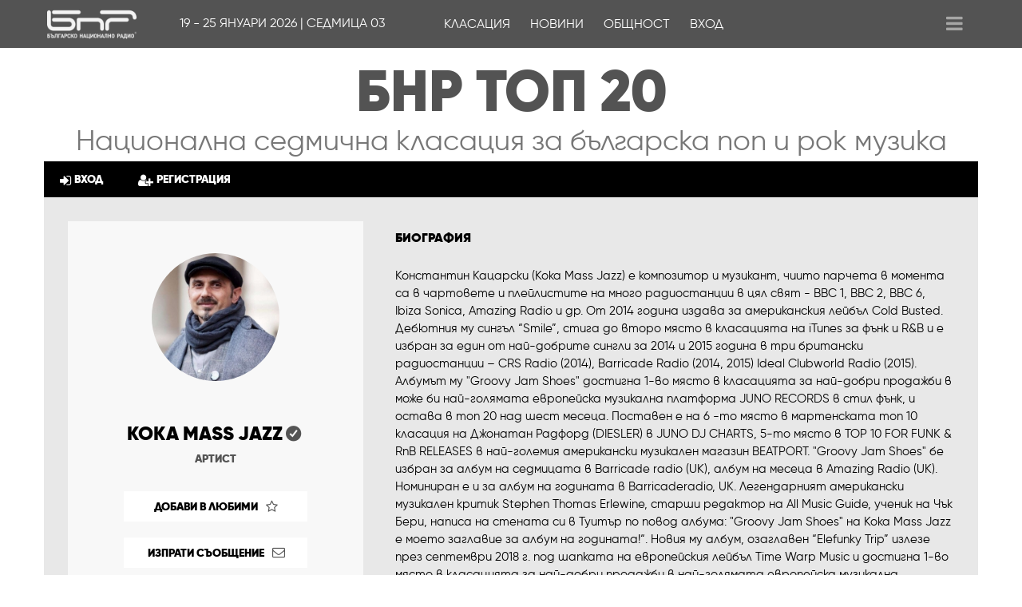

--- FILE ---
content_type: text/html; charset=UTF-8
request_url: https://top20.bnr.bg/user/kokamassjazz/
body_size: 15764
content:

<!DOCTYPE html>
<html lang="bg-BG" prefix="og: http://ogp.me/ns# fb: http://ogp.me/ns/fb#" class="no-js">
<head>
	<meta charset="UTF-8">
	<meta name="viewport" content="width=device-width,initial-scale=1.0">

	<title>Koka Mass Jazz | БНР Топ 20</title>
<link rel='dns-prefetch' href='//fonts.googleapis.com' />
<link rel='dns-prefetch' href='//s.w.org' />
<link rel="alternate" type="application/rss+xml" title="БНР Топ 20 &raquo; Хранилка" href="https://top20.bnr.bg/feed/" />
<link rel="alternate" type="application/rss+xml" title="БНР Топ 20 &raquo; Хранилка за коментари" href="https://top20.bnr.bg/comments/feed/" />
		<script type="text/javascript">
			window._wpemojiSettings = {"baseUrl":"https:\/\/s.w.org\/images\/core\/emoji\/11.2.0\/72x72\/","ext":".png","svgUrl":"https:\/\/s.w.org\/images\/core\/emoji\/11.2.0\/svg\/","svgExt":".svg","source":{"concatemoji":"https:\/\/top20.bnr.bg\/wp-includes\/js\/wp-emoji-release.min.js?ver=5.1.8"}};
			!function(a,b,c){function d(a,b){var c=String.fromCharCode;l.clearRect(0,0,k.width,k.height),l.fillText(c.apply(this,a),0,0);var d=k.toDataURL();l.clearRect(0,0,k.width,k.height),l.fillText(c.apply(this,b),0,0);var e=k.toDataURL();return d===e}function e(a){var b;if(!l||!l.fillText)return!1;switch(l.textBaseline="top",l.font="600 32px Arial",a){case"flag":return!(b=d([55356,56826,55356,56819],[55356,56826,8203,55356,56819]))&&(b=d([55356,57332,56128,56423,56128,56418,56128,56421,56128,56430,56128,56423,56128,56447],[55356,57332,8203,56128,56423,8203,56128,56418,8203,56128,56421,8203,56128,56430,8203,56128,56423,8203,56128,56447]),!b);case"emoji":return b=d([55358,56760,9792,65039],[55358,56760,8203,9792,65039]),!b}return!1}function f(a){var c=b.createElement("script");c.src=a,c.defer=c.type="text/javascript",b.getElementsByTagName("head")[0].appendChild(c)}var g,h,i,j,k=b.createElement("canvas"),l=k.getContext&&k.getContext("2d");for(j=Array("flag","emoji"),c.supports={everything:!0,everythingExceptFlag:!0},i=0;i<j.length;i++)c.supports[j[i]]=e(j[i]),c.supports.everything=c.supports.everything&&c.supports[j[i]],"flag"!==j[i]&&(c.supports.everythingExceptFlag=c.supports.everythingExceptFlag&&c.supports[j[i]]);c.supports.everythingExceptFlag=c.supports.everythingExceptFlag&&!c.supports.flag,c.DOMReady=!1,c.readyCallback=function(){c.DOMReady=!0},c.supports.everything||(h=function(){c.readyCallback()},b.addEventListener?(b.addEventListener("DOMContentLoaded",h,!1),a.addEventListener("load",h,!1)):(a.attachEvent("onload",h),b.attachEvent("onreadystatechange",function(){"complete"===b.readyState&&c.readyCallback()})),g=c.source||{},g.concatemoji?f(g.concatemoji):g.wpemoji&&g.twemoji&&(f(g.twemoji),f(g.wpemoji)))}(window,document,window._wpemojiSettings);
		</script>
		<style type="text/css">
img.wp-smiley,
img.emoji {
	display: inline !important;
	border: none !important;
	box-shadow: none !important;
	height: 1em !important;
	width: 1em !important;
	margin: 0 .07em !important;
	vertical-align: -0.1em !important;
	background: none !important;
	padding: 0 !important;
}
</style>
	<link rel='stylesheet' id='otw_grid_manager-css'  href='https://top20.bnr.bg/wp-content/plugins/widgetize-pages-light/include/otw_components/otw_grid_manager/css/otw-grid.css?ver=1.1' type='text/css' media='all' />
<link rel='stylesheet' id='general_foundicons-css'  href='https://top20.bnr.bg/wp-content/plugins/widgetize-pages-light/include/otw_components/otw_shortcode/css/general_foundicons.css?ver=1.1' type='text/css' media='all' />
<link rel='stylesheet' id='social_foundicons-css'  href='https://top20.bnr.bg/wp-content/plugins/widgetize-pages-light/include/otw_components/otw_shortcode/css/social_foundicons.css?ver=1.1' type='text/css' media='all' />
<link rel='stylesheet' id='otw_shortocde-css'  href='https://top20.bnr.bg/wp-content/plugins/widgetize-pages-light/include/otw_components/otw_shortcode/css/otw_shortcode.css?ver=1.1' type='text/css' media='all' />
<link rel='stylesheet' id='um_verified-css'  href='https://top20.bnr.bg/wp-content/plugins/um-verified-users/assets/css/um-verified.css?ver=5.1.8' type='text/css' media='all' />
<link rel='stylesheet' id='dashicons-css'  href='https://top20.bnr.bg/wp-includes/css/dashicons.min.css?ver=5.1.8' type='text/css' media='all' />
<link rel='stylesheet' id='elusive-css'  href='https://top20.bnr.bg/wp-content/plugins/menu-icons/vendor/codeinwp/icon-picker/css/types/elusive.min.css?ver=2.0' type='text/css' media='all' />
<link rel='stylesheet' id='font-awesome-css'  href='https://top20.bnr.bg/wp-content/plugins/menu-icons/vendor/codeinwp/icon-picker/css/types/font-awesome.min.css?ver=4.7.0' type='text/css' media='all' />
<link rel='stylesheet' id='foundation-icons-css'  href='https://top20.bnr.bg/wp-content/plugins/menu-icons/vendor/codeinwp/icon-picker/css/types/foundation-icons.min.css?ver=3.0' type='text/css' media='all' />
<link rel='stylesheet' id='genericons-css'  href='https://top20.bnr.bg/wp-content/plugins/menu-icons/vendor/codeinwp/icon-picker/css/types/genericons.min.css?ver=3.4' type='text/css' media='all' />
<link rel='stylesheet' id='menu-icons-extra-css'  href='https://top20.bnr.bg/wp-content/plugins/menu-icons/css/extra.min.css?ver=0.12.9' type='text/css' media='all' />
<link rel='stylesheet' id='um_social_login-css'  href='https://top20.bnr.bg/wp-content/plugins/um-social-login/assets/css/um-social-connect.css?ver=5.1.8' type='text/css' media='all' />
<link rel='stylesheet' id='wp-block-library-css'  href='https://top20.bnr.bg/wp-includes/css/dist/block-library/style.min.css?ver=5.1.8' type='text/css' media='all' />
<link rel='stylesheet' id='ditty-news-ticker-font-css'  href='https://top20.bnr.bg/wp-content/plugins/ditty-news-ticker/inc/static/libs/fontastic/styles.css?ver=2.3.14' type='text/css' media='all' />
<link rel='stylesheet' id='ditty-news-ticker-css'  href='https://top20.bnr.bg/wp-content/plugins/ditty-news-ticker/inc/static/css/style.css?ver=1638856886' type='text/css' media='all' />
<link rel='stylesheet' id='som_lost_password_style-css'  href='https://top20.bnr.bg/wp-content/plugins/frontend-reset-password/assets/css/password-lost.css?ver=5.1.8' type='text/css' media='all' />
<link rel='stylesheet' id='mks_shortcodes_simple_line_icons-css'  href='https://top20.bnr.bg/wp-content/plugins/meks-flexible-shortcodes/css/simple-line/simple-line-icons.css?ver=1.3.3' type='text/css' media='screen' />
<link rel='stylesheet' id='mks_shortcodes_css-css'  href='https://top20.bnr.bg/wp-content/plugins/meks-flexible-shortcodes/css/style.css?ver=1.3.3' type='text/css' media='screen' />
<link rel='stylesheet' id='wprs_ratingcss-css'  href='https://top20.bnr.bg/wp-content/plugins/wp_radioservers/includes/rating/css/rating.css?ver=5.1.8' type='text/css' media='all' />
<link rel='stylesheet' id='gridlove-fonts-css'  href='https://fonts.googleapis.com/css?family=Cabin%3A400%2C700%7CLato%3A400%2C700&#038;subset=latin%2Clatin-ext&#038;ver=1.5' type='text/css' media='all' />
<link rel='stylesheet' id='gridlove-font-awesome-css'  href='https://top20.bnr.bg/wp-content/themes/gridlove/assets/css/font-awesome.css?ver=1.5' type='text/css' media='all' />
<link rel='stylesheet' id='gridlove-bootstrap-css'  href='https://top20.bnr.bg/wp-content/themes/gridlove/assets/css/bootstrap.css?ver=1.5' type='text/css' media='all' />
<link rel='stylesheet' id='gridlove-magnific-popup-css'  href='https://top20.bnr.bg/wp-content/themes/gridlove/assets/css/magnific-popup.css?ver=1.5' type='text/css' media='all' />
<link rel='stylesheet' id='gridlove-owl-carousel-css'  href='https://top20.bnr.bg/wp-content/themes/gridlove/assets/css/owl-carousel.css?ver=1.5' type='text/css' media='all' />
<link rel='stylesheet' id='gridlove-main-css'  href='https://top20.bnr.bg/wp-content/themes/gridlove/assets/css/main.css?ver=1.5' type='text/css' media='all' />
<link rel='stylesheet' id='gridlove_child_load_scripts-css'  href='https://top20.bnr.bg/wp-content/themes/gridlove-child/style.css?ver=1.5' type='text/css' media='screen' />
<link rel='stylesheet' id='popup-maker-site-css'  href='//top20.bnr.bg/wp-content/uploads/pum/pum-site-styles.css?generated=1662104239&#038;ver=1.8.6' type='text/css' media='all' />
<link rel='stylesheet' id='um_minified-css'  href='https://top20.bnr.bg/wp-content/plugins/ultimate-member/assets/css/um.min.css?ver=1.3.88' type='text/css' media='all' />
<link rel='stylesheet' id='jplayer.blue.monday.css-css'  href='https://top20.bnr.bg/wp-content/plugins/wp_radioservers/includes/audioPlayer/skin/jplayer.blue.monday.css?ver=5.1.8' type='text/css' media='all' />
<link rel='stylesheet' id='wprs_style-css'  href='https://top20.bnr.bg/wp-content/plugins/wp_radioservers/css/style.css?ver=5.1.8' type='text/css' media='all' />
<link rel='stylesheet' id='wprs_common-css'  href='https://top20.bnr.bg/wp-content/plugins/wp_radioservers/css/common.css?ver=5.1.8' type='text/css' media='all' />
<link rel='stylesheet' id='prettyPhoto.css-css'  href='https://top20.bnr.bg/wp-content/plugins/wp_radioservers/includes/prettyPhoto/prettyPhoto.css?ver=5.1.8' type='text/css' media='all' />
<link rel='stylesheet' id='um_followers-css'  href='https://top20.bnr.bg/wp-content/plugins/um-followers/assets/css/um-followers.css?ver=5.1.8' type='text/css' media='all' />
<link rel='stylesheet' id='um_messaging-css'  href='https://top20.bnr.bg/wp-content/plugins/um-messaging/assets/css/um-messaging.css?ver=5.1.8' type='text/css' media='all' />
<script type='text/javascript' src='https://top20.bnr.bg/wp-includes/js/jquery/jquery.js?ver=1.12.4'></script>
<script type='text/javascript' src='https://top20.bnr.bg/wp-includes/js/jquery/jquery-migrate.min.js?ver=1.4.1'></script>
<script type='text/javascript' src='https://top20.bnr.bg/?wprsrating_js=1&#038;ver=5.1.8'></script>
<script type='text/javascript' src='https://top20.bnr.bg/wp-content/plugins/wp_radioservers/includes/audioPlayer/js/jquery.jplayer.min.js?ver=5.1.8'></script>
<script type='text/javascript' src='https://top20.bnr.bg/wp-content/plugins/wp_radioservers/includes/audioPlayer/js/playlist.js?ver=5.1.8'></script>
<script type='text/javascript' src='https://top20.bnr.bg/wp-content/plugins/wp_radioservers/includes/prettyPhoto/jquery.prettyPhoto.js?ver=5.1.8'></script>
<link rel='canonical' href='https://top20.bnr.bg/user/kokamassjazz/' />
<link rel='https://api.w.org/' href='https://top20.bnr.bg/wp-json/' />
<link rel="EditURI" type="application/rsd+xml" title="RSD" href="https://top20.bnr.bg/xmlrpc.php?rsd" />
<link rel="wlwmanifest" type="application/wlwmanifest+xml" href="https://top20.bnr.bg/wp-includes/wlwmanifest.xml" /> 
<meta name="generator" content="WordPress 5.1.8" />
<link rel='shortlink' href='https://top20.bnr.bg/?p=234' />
<link rel="alternate" type="application/json+oembed" href="https://top20.bnr.bg/wp-json/oembed/1.0/embed?url=https%3A%2F%2Ftop20.bnr.bg%2Fuser%2F" />
<link rel="alternate" type="text/xml+oembed" href="https://top20.bnr.bg/wp-json/oembed/1.0/embed?url=https%3A%2F%2Ftop20.bnr.bg%2Fuser%2F&#038;format=xml" />
<style>
.som-password-error-message,
.som-password-sent-message {
	background-color: #00fffe;
	border-color: #00fffe;
}
</style>
 
		<script type="text/javascript">

		var ultimatemember_image_upload_url = 'https://top20.bnr.bg/wp-content/plugins/ultimate-member/core/lib/upload/um-image-upload.php';
		var ultimatemember_file_upload_url = 'https://top20.bnr.bg/wp-content/plugins/ultimate-member/core/lib/upload/um-file-upload.php';
		var ultimatemember_ajax_url = 'https://top20.bnr.bg/wp-admin/admin-ajax.php';

		</script>

	
		<style type="text/css">.request_name { display: none !important; }</style>

	<link rel="icon" href="https://top20.bnr.bg/wp-content/uploads/2017/12/cropped-logo-150x150.png" sizes="32x32" />
<link rel="icon" href="https://top20.bnr.bg/wp-content/uploads/2017/12/cropped-logo-250x250.png" sizes="192x192" />
<link rel="apple-touch-icon-precomposed" href="https://top20.bnr.bg/wp-content/uploads/2017/12/cropped-logo-250x250.png" />
<meta name="msapplication-TileImage" content="https://top20.bnr.bg/wp-content/uploads/2017/12/cropped-logo-270x270.png" />

<!-- START - Open Graph and Twitter Card Tags 3.1.2 -->
 <!-- Facebook Open Graph -->
  <meta property="og:locale" content="bg_BG"/>
  <meta property="og:site_name" content="БНР Топ 20"/>
  <meta property="og:title" content="Профил"/>
  <meta property="og:url" content="https://top20.bnr.bg/user/"/>
  <meta property="og:type" content="article"/>
  <meta property="og:description" content="Национална седмична класация за Българска поп и рок музика"/>
  <meta property="article:author" content="http://facebook.com"/>
  <meta property="article:publisher" content="https://www.facebook.com/bnrtop20/"/>
  <meta property="fb:app_id" content="634373667876840"/>
 <!-- Google+ / Schema.org -->
 <!-- Twitter Cards -->
  <meta name="twitter:title" content="Профил"/>
  <meta name="twitter:url" content="https://top20.bnr.bg/user/"/>
  <meta name="twitter:description" content="Национална седмична класация за Българска поп и рок музика"/>
  <meta name="twitter:card" content="summary_large_image"/>
  <meta name="twitter:creator" content="@http://twitter.com"/>
 <!-- SEO -->
 <!-- Misc. tags -->
 <!-- is_singular -->
<!-- END - Open Graph and Twitter Card Tags 3.1.2 -->
	

			<meta name="description" content="Koka Mass Jazz е в БНР Топ 20. Регистрирайте се и вие в БНР Топ 20, за да гласувате за любимите си български песни и артисти.">

			<meta property="og:title" content="Koka Mass Jazz" />
			<meta property="og:type" content="article" />
			<meta property="og:image" content="https://top20.bnr.bg/wp-content/uploads/ultimatemember/363/profile_photo.jpg" />
			<meta property="og:url" content="https://top20.bnr.bg/user/kokamassjazz/" />
			<meta property="og:description" content="Koka Mass Jazz е в БНР Топ 20. Регистрирайте се и вие в БНР Топ 20, за да гласувате за любимите си български песни и артисти." />

			<link rel='stylesheet' id='wprs_style-css' href='/wp-content/themes/gridlove-child/custom.css?ver=1768694816' type='text/css' media='all' />
	<link rel="icon" href="/wp-content/themes/gridlove-child/img/up-fav.png" type="image/png" />
	<script src="https://unpkg.com/favicon-switcher@1.2.2/dist/index.js" crossorigin="anonymous" type="application/javascript"></script>
        
<!-- Global site tag (gtag.js) - Google Analytics -->
<script async src="https://www.googletagmanager.com/gtag/js?id=UA-112807934-1"></script>
<script>
  window.dataLayer = window.dataLayer || [];
  function gtag(){dataLayer.push(arguments);}
  gtag('js', new Date());

  gtag('config', 'UA-112807934-1');
</script>
        
</head>

<body class="page-template page-template-template-modules page-template-template-modules-php page page-id-234 um-page-user um-page-loggedout chrome gridlove-cover-overlay-off">
	
		
	<header id="header" class="gridlove-site-header hidden-md-down  ">
			
	

			<div class="gridlove-header-wrapper">
    <div class="gridlove-header-1 gridlove-header-middle container">
        
     

        <div>
            <div id="bnr-logo">
            <a href="/"><img src="/wp-content/themes/gridlove-child/img/bnr-logo-white.png"></a>
            </div>
            <div id="week-info">
                19 - 25 Януари 2026 | Седмица 03
            </div>
            <nav class="gridlove-main-navigation">	
                                        <ul id="menu-main-menu" class="gridlove-main-nav gridlove-menu"><li id="menu-item-4594" class="menu-item menu-item-type-post_type menu-item-object-page menu-item-home menu-item-has-children menu-item-4594"><a href="https://top20.bnr.bg/">Класация</a>
<ul class="sub-menu">
	<li id="menu-item-7492" class="menu-item menu-item-type-post_type menu-item-object-page menu-item-7492"><a href="https://top20.bnr.bg/reglament/">Регламент</a></li>
	<li id="menu-item-7493" class="menu-item menu-item-type-post_type menu-item-object-page menu-item-7493"><a href="https://top20.bnr.bg/selectors/">Селекционен екип и Музикална редколегия</a></li>
	<li id="menu-item-7494" class="menu-item menu-item-type-post_type menu-item-object-page menu-item-7494"><a href="https://top20.bnr.bg/schedule/">График на излъчване</a></li>
	<li id="menu-item-7495" class="menu-item menu-item-type-post_type menu-item-object-page menu-item-7495"><a href="https://top20.bnr.bg/participation/">Заявка за участие</a></li>
</ul>
</li>
<li id="menu-item-4593" class="menu-item menu-item-type-post_type menu-item-object-page menu-item-has-children menu-item-4593"><a href="https://top20.bnr.bg/novini/">Новини</a>
<ul class="sub-menu">
	<li id="menu-item-7497" class="menu-item menu-item-type-taxonomy menu-item-object-category menu-item-7497"><a href="https://top20.bnr.bg/category/video/">Видео</a></li>
	<li id="menu-item-7498" class="menu-item menu-item-type-taxonomy menu-item-object-post_tag menu-item-7498"><a href="https://top20.bnr.bg/tag/godishni-nagradi-bnr-top-20/">Годишни награди</a></li>
</ul>
</li>
<li id="menu-item-7626" class="menu-item menu-item-type-post_type menu-item-object-page menu-item-has-children menu-item-7626"><a href="https://top20.bnr.bg/members/">Общност</a>
<ul class="sub-menu">
	<li id="menu-item-6918" class="menu-item menu-item-type-post_type menu-item-object-page menu-item-6918"><a href="https://top20.bnr.bg/members/artists/">Артисти</a></li>
	<li id="menu-item-14989" class="menu-item menu-item-type-post_type menu-item-object-page menu-item-14989"><a href="https://top20.bnr.bg/ekip-vodeshti/">Екип водещи</a></li>
	<li id="menu-item-7515" class="menu-item menu-item-type-post_type menu-item-object-page menu-item-7515"><a href="https://top20.bnr.bg/members/users/">Потребители</a></li>
</ul>
</li>
<li id="menu-item-951" class="popmake-1472 menu-item menu-item-type-post_type menu-item-object-page menu-item-951"><a href="https://top20.bnr.bg/login/">Вход</a></li>
</ul>                             
            </nav>
            	<ul class="gridlove-actions gridlove-menu">
					<li class="gridlove-actions-button">
	<span class="gridlove-sidebar-action">
		<i class="fa fa-bars"></i>
	</span>
</li>			</ul>
        </div>
      
        
    </div>
    
</div>
<div id="site-title-cont">
           <div id="site-title">БНР ТОП 20</div>
           <div id="site-subtitle">Национална седмична класация за българска поп и рок музика</div>
</div>

	</header>

	<div id="gridlove-header-responsive" class="gridlove-header-responsive hidden-lg-up">

	<div class="container">
		
		
<div class="gridlove-site-branding  ">
			<span class="site-title h1 brand_desktop"><a href="https://top20.bnr.bg/" rel="home"><img class="gridlove-logo" src="https://top20.bnr.bg/wp-content/uploads/2022/09/bnr-logo-white.png" alt="БНР Топ 20"></a></span>
		<h1 class="site-title h1 brand_mobile"><a href="https://top20.bnr.bg/" rel="home">БНР ТОП 20</a></h1>
	
			<span class="gridlove-site-description">Национална седмична класация за Българска поп и рок музика</span>	
</div>


		<ul class="gridlove-actions gridlove-menu">

								<li class="gridlove-actions-button">
	<span class="gridlove-sidebar-action">
		<i class="fa fa-bars"></i>
	</span>
</li>				
	
</ul>
	</div>

</div>




<div id="content" class="gridlove-site-content container">

    
    
                        
                                                        <div id="gridlove-module-0" class="gridlove-module module-type-text ">
	
	

									<div class="gridlove-text-module-content gridlove-box ">
						<div class="menu-profiles-menu-container"><ul id="profiles_menu" class="menu"><li id="menu-item-7715" class="popmake-1472 menu-item menu-item-type-post_type menu-item-object-page menu-item-7715"><a href="https://top20.bnr.bg/login/"><i class="_mi _before fa fa-sign-in" aria-hidden="true"></i><span>Вход</span></a></li>
<li id="menu-item-7716" class="menu-item menu-item-type-post_type menu-item-object-page menu-item-7716"><a href="https://top20.bnr.bg/register/"><i class="_mi _before fa fa-user-plus" aria-hidden="true"></i><span>Регистрация</span></a></li>
</ul></div>

<div class="um um-profile um-viewing um-232 um-role-member ">

	<div class="um-form">
	
				
				
			                        
        <div class="um-profile-content">
        
        <div class="um-profile-left">
			
			
			<div class="um-header no-cover">

				
				<div class="um-profile-photo" data-user_id="363">

					<a href="https://top20.bnr.bg/user/kokamassjazz/" class="um-profile-photo-img" title="Koka Mass Jazz"><span class="um-profile-photo-overlay">
			<span class="um-profile-photo-overlay-s">
				<ins>
					<i class="um-faicon-camera"></i>
				</ins>
			</span>
		</span><img src="https://top20.bnr.bg/wp-content/uploads/ultimatemember/363/profile_photo-190.jpg?1768702016" class="func-um_user gravatar avatar avatar-160 um-avatar um-avatar-uploaded" width="160" height="160" alt="Koka Mass Jazz" /></a>

					
				</div>

				<div class="um-profile-meta">

					<div class="um-main-meta">

												<div class="um-name">

							<a href="https://top20.bnr.bg/user/kokamassjazz/" title="Koka Mass Jazz">Koka Mass Jazz<i class="um-verified um-icon-checkmark-circled um-tip-s" title="Verified Account"></i></a>

							
						</div>
						
						<div class="um-clear"></div>

						<div class="um-profile-connect um-member-connect"></div>						
					</div>

										<div class="um-meta">

						<span>Артист</span>
					</div>
					
					
					<div class="um-profile-status approved">
						<span>This user account status is Approved</span>
					</div>

					
				</div><div class="um-clear"></div>
   
		        
				
			</div>

		                        
			

		
		<div class="um-followers-bar">
			
			
				<div class="um-followers-rc">
											<a href="https://top20.bnr.bg/user/kokamassjazz/?profiletab=followers" class=""><i class="fa fa-star" aria-hidden="true"></i><span class="um-ajax-count-followers">1</span></a>
									</div>
				
				<div class="um-followers-rc">
											<a href="https://top20.bnr.bg/user/kokamassjazz/?profiletab=following" class=""><i class="fa fa-star-o" aria-hidden="true"></i><span class="um-ajax-count-following">0</span></a>
									</div>
			
			
						<div class="um-followers-btn">
				<a href="https://top20.bnr.bg/register/?redirect_to=https://top20.bnr.bg/user/kokamassjazz/" class="um-login-to-follow-btn um-button um-alt">Добави в любими</a>				<a href="https://top20.bnr.bg/login/?redirect_to=https://top20.bnr.bg/user/kokamassjazz/" class="um-login-to-msg-btn um-message-btn um-button" data-message_to="363">Изпрати съобщение</a>			</div>
						<div class="um-clear"></div>
		</div>
		
		
		<div class="um-profile-nav">

			
			<div class="um-profile-nav-item um-profile-nav-main  active">
				<a href="https://top20.bnr.bg/user/kokamassjazz/?profiletab=main" title="About">

					<i class="um-faicon-user"></i>

					
					<span class="uimob500-hide uimob340-hide uimob800-hide title">About</span>

				</a>
			</div>

			
			<div class="um-profile-nav-item um-profile-nav-posts  ">
				<a href="https://top20.bnr.bg/user/kokamassjazz/?profiletab=posts" title="Posts">

					<i class="um-faicon-pencil"></i>

					
					<span class="uimob500-hide uimob340-hide uimob800-hide title">Posts</span>

				</a>
			</div>

			
			<div class="um-clear"></div>

		</div>

		                        
        </div>
        
        <div class="um-profile-right">
			
			<div class='um-profile-body main main-default'><p class="um-profile-note"><i class="um-faicon-frown-o"></i><span>Потребителят все още не е добавил информация за себе си.</span></p><div class="um-row _um_row_1 " style="padding: 0px 30px 40px 440px;margin: 0px 0px 30px 0px;border-width: 0px 0px 0px 0px;border-style: solid;border-radius: 0px;color: #000000 !important;"><div class="um-col-1"><div class="um-field um-field-description um-field-textarea um-field-type_textarea" data-key="description"><div class="um-field-label"><label for="description-232">Биография</label><div class="um-clear"></div></div><div class="um-field-area"><div class="um-field-value">Константин Кацарски (Koka Mass Jazz) е композитор и музикант, чиито парчета в момента са в чартовете и плейлистите на много радиостанции в цял свят - BBC 1, BBC 2, BBC 6, Ibiza Sonica, Amazing Radio и др.
От 2014 година издава за американския лейбъл Cold Busted. Дебютния му сингъл “Smile”, стига до второ място в класацията на iTunes за фънк и R&amp;B и е избран за един от най-добрите сингли за 2014 и 2015 година в три британски радиостанции – CRS Radio (2014), Barricade Radio (2014, 2015) Ideal Clubworld Radio (2015). 

Албумът му "Groovy Jam Shoes" достигна 1-во място в класацията за най-добри продажби в може би най-голямата европейска музикална платформа JUNO RECORDS в стил фънк, и остава в топ 20 над шест месеца. Поставен е на 6 -то място в мартенската топ 10 класация на Джонатан Радфорд (DIESLER) в JUNO DJ CHARTS, 5-то място в TOP 10 FOR FUNK &amp; RnB RELEASES в най-големия американски музикален магазин BEATPORT.
"Groovy Jam Shoes" бе избран за албум на седмицата в Barricade radio (UK), албум на месеца в Amazing Radio (UK).
Номиниран е и за албум на годината в Barricaderadio, UK.

Легендарният американски музикален критик Stephen Thomas Erlewine, старши редактор на All Music Guide, ученик на Чък Бери, написа на стената си в Туитър по повод албума: "Groovy Jam Shoes" на Кока Mass Jazz е моето заглавие за албум на годината!“.

Новия му албум, озаглавен “Elefunky Trip” излезе през септември 2018 г. под шапката на европейския лейбъл Time Warp Music и достигна 1-во място в класацията за най-добри продажби в най-голямата европейска музикална платформа JUNO DOWNLOAD (стил фънк), с 2240 даунлоуда за една седмица. Легендарния водещ Craig Charles (BBC 6Music Radio) даде 4 от 5 точки на албума и подкрепи песента "Play The Game" feat Tiffany Blu в неговото "Funk &amp; Soul" шоу.  Gerard Talbot (работил с Robert Fripp, Brian Eno, David Sylvian, Fatboy Slim,Air and Chemical Brothers, управлявал каталожния отдел на Virgin Records (USA), в момента собственик на компанията Purley Records) също съпортва този трак и пише в Twiter - "Very interesting indie band. This track is Yeah!"
 Албумът вкючва широк спектър от музикални стилове - nu funk, nu jazz, rnb и soul музика с нотки на афро-ритъм. Всички тракове носят усещане за свеж клубен саунд, изчистени аранжименти със стилна съвременна концепция, представяйки седем горещи и уникални песни.</div></div></div><div class="um-field um-field-band_members um-field-textarea um-field-type_textarea" data-key="band_members"><div class="um-field-area"><div class="um-field-value"><p>Кръстина Кокорска (Криста), Тифани Блу, Боян Левчев,  Георги Янев, Мартин Ташев, Димитър Льолев, Милен Кукошаров, Спас Кацарски, Петко Славов, Евден Димитров, Константин Кацарски  </p>
</div></div></div><div class="um-field um-field-um_shortcode_232_15 um-field-shortcode um-field-type_shortcode" data-key="um_shortcode_232_15">
								<div class="um-field-shortcode"><div class="um-field-label"><label for="description-232">Участия в БНР Топ 20</label><div class="um-clear"></div></div>
<div class="otw-sidebar otw-sidebar-1 otw-sidebar-vertical"><div class="widget otw-widget-1 widget-first wprs_sidebar_featured"><h2 class="widgettitle"></h2>
		<ul class="wprs_side_widget">
		<li id="wprs_chart-124">
	<script type="text/javascript">
	/* <![CDATA[ */
	$j = jQuery.noConflict();
	$j(document).ready(function(){
		var blogPath = 'https://top20.bnr.bg/wp-content/plugins/wp_radioservers/includes/audioPlayer/js';
		var audioPlaylist = new Playlist("99", 
			[
				{name:"Play the Game", mp3:"http://top20.bnr.bg/wp-content/uploads/wprs/mp3/"}			], 
			{
			ready: function() {
				audioPlaylist.displayPlaylist();
				audioPlaylist.playlistInit(false); // Parameter is a boolean for autoplay.
			},
			ended: function() {
				audioPlaylist.playlistNext();
			},
			play: function() {
				$j(this).jPlayer("pauseOthers");
			},
			swfPath: blogPath,
			supplied: "mp3"
		});
			
	});
	$jque  = jQuery.noConflict();
	$jque(document).ready(function(){
		$jque("a[rel^='prettyPhoto']").prettyPhoto({theme:'facebook',share:true});
	});
	/*]]>*/
	</script>

	<div class="chart-media">
	        		<a rel="prettyPhoto" class="fancybox-youtube" href="https://www.youtube.com/watch?v=ZSSNsuOIp8Y"  title="Play the Game - Koka Mass Jazz ft. Tiffany Blu
Play the Game" target="_blank"><img class="cover-art" src="http://top20.bnr.bg/wp-content/uploads/wprs/images/play-the-game-koka-mass-jazz-ft-tiffany-blu.jpg" alt="Play the Game - Play the Game" height="150" width="150"></a>
	        	</div>
	<div class="chart-body">
		<h2 class="song-title">Play the Game</h2>
		<p class="album-name">Play the Game</p>
		<p class="artist-name"><a href="http://top20.bnr.bg/user/kokamassjazz/" >Koka Mass Jazz ft. Tiffany Blu</a></p>
        <div class="add-info">
            <p class="song-text">Michelle Katrese Cromwell (Tiffany Blu)</p>
            <p class="song-music">Константин Кацарски</p>
            <p class="song-arange">Константин Кацарски</p>
        </div>
        <div class="bottom-prod">
            <p class="song-producer">Константин Кацарски</p>
        </div>
	</div>
	<div class="song-bottom">
			<ul class="song-links">
				<li class="options-list-youtube"><a rel="prettyPhoto" class="fancybox-youtube" href="https://www.youtube.com/watch?v=ZSSNsuOIp8Y"  title="Play the Game - Koka Mass Jazz ft. Tiffany Blu
Play the Game" target="_blank"><i class="fa fa-youtube-play" aria-hidden="true"></i></a></li>
						<li class="options-list-amazon"><a href="https://open.spotify.com/track/45WpYvS21GSjQDme0YXvnE" target="_blank" title="Слушай в Spotify"><i class="fa fa-spotify" aria-hidden="true"></i></a></li>
						<li class="options-list-itunes"><a href="https://itunes.apple.com/us/album/play-the-game-feat-tiffany-blu/1428129893?i=1428129909" target="_blank" title="Купи от iTunes"><i class="fa fa-apple" aria-hidden="true"></i></a></li>
			</ul>

	</div>
<div class="clear"></div>
</li>
		</div></div></div>
							</div></div></div>
		<input type="hidden" name="form_id" id="form_id" value="232" />

		<input type="hidden" name="timestamp" id="timestamp" value="1768702021" />
		<p class="request_name">
			<label for="request">Only fill in if you are not human</label>
			<input type="text" name="request" id="request" class="input" value="" size="25" autocomplete="off" />
		</p>

		</div>		
			
	</div>
        </div>
        </div>
	
</div><style type="text/css">
.um-232.um {
	max-width: 1170px;
}

.um-232.um .um-tip:hover,
.um-232.um .um-field-radio.active:not(.um-field-radio-state-disabled) i,
.um-232.um .um-field-checkbox.active:not(.um-field-radio-state-disabled) i,
.um-232.um .um-member-name a:hover,
.um-232.um .um-member-more a:hover,
.um-232.um .um-member-less a:hover,
.um-232.um .um-members-pagi a:hover,
.um-232.um .um-cover-add:hover,
.um-232.um .um-profile-subnav a.active,
.um-232.um .um-item-meta a,
.um-account-name a:hover,
.um-account-nav a.current,
.um-account-side li a.current span.um-account-icon,
.um-account-side li a.current:hover span.um-account-icon,
.um-dropdown li a:hover,
i.um-active-color,
span.um-active-color
{
	color: #3ba1da;
}

.um-232.um .um-field-group-head,
.picker__box,
.picker__nav--prev:hover,
.picker__nav--next:hover,
.um-232.um .um-members-pagi span.current,
.um-232.um .um-members-pagi span.current:hover,
.um-232.um .um-profile-nav-item.active a,
.um-232.um .um-profile-nav-item.active a:hover,
.upload,
.um-modal-header,
.um-modal-btn,
.um-modal-btn.disabled,
.um-modal-btn.disabled:hover,
div.uimob800 .um-account-side li a.current,div.uimob800 .um-account-side li a.current:hover
{
	background: #3ba1da;
}



.um-232.um .um-field-group-head:hover,
.picker__footer,
.picker__header,
.picker__day--infocus:hover,
.picker__day--outfocus:hover,
.picker__day--highlighted:hover,
.picker--focused .picker__day--highlighted,
.picker__list-item:hover,
.picker__list-item--highlighted:hover,
.picker--focused .picker__list-item--highlighted,
.picker__list-item--selected,
.picker__list-item--selected:hover,
.picker--focused .picker__list-item--selected {
	background: #44b0ec;
}

.um-232.um {
	margin-left: auto!important;
	margin-right: auto!important;
}.um-232.um input[type=submit]:disabled:hover {
	background: #ffffff;
}.um-232.um input[type=submit].um-button,
.um-232.um input[type=submit].um-button:focus,
.um-232.um a.um-button,
.um-232.um a.um-button.um-disabled:hover,
.um-232.um a.um-button.um-disabled:focus,
.um-232.um a.um-button.um-disabled:active {
	background: #ffffff;
}.um-232.um a.um-link {
	color: #ffffff;
}.um-232.um input[type=submit].um-button:hover,
.um-232.um a.um-button:hover {
	background-color: #ffffff;
}.um-232.um a.um-link:hover, .um-232.um a.um-link-hvr:hover {
	color: #ffffff;
}.um-232.um .um-button {
	color: #000000;
}.um-232.um .um-button.um-alt,
.um-232.um input[type=submit].um-button.um-alt {
	background: #eeeeee;
}.um-232.um .um-button.um-alt:hover,
.um-232.um input[type=submit].um-button.um-alt:hover{
	background: #e5e5e5;
}.um-232.um .um-button.um-alt,
.um-232.um input[type=submit].um-button.um-alt {
	color: #666666;
}
.um-232.um .um-form input[type=text],
.um-232.um .um-form input[type=tel],
.um-232.um .um-form input[type=number],
.um-232.um .um-form input[type=password],
.um-232.um .um-form textarea,
.select2-container .select2-choice,
.select2-container-multi .select2-choices
{
	background-color: #ffffff;
}

.um-232.um .um-form input[type=text]:focus,
.um-232.um .um-form input[type=tel]:focus,
.um-232.um .um-form input[type=number]:focus,
.um-232.um .um-form input[type=password]:focus,
.um-232.um .um-form textarea:focus {
	background-color: #ffffff;
}


.um-232.um .um-form ::-webkit-input-placeholder
{
	color:  #aaaaaa;
	opacity: 1 !important;
}

.um-232.um .um-form ::-moz-placeholder
{
	color:  #aaaaaa;
	opacity: 1 !important;
}

.um-232.um .um-form ::-moz-placeholder
{
	color:  #aaaaaa;
	opacity: 1 !important;
}

.um-232.um .um-form ::-ms-input-placeholder
{
	color:  #aaaaaa;
	opacity: 1 !important;
}

.select2-default,
.select2-default *,
.select2-container-multi .select2-choices .select2-search-field input
{
	color:  #aaaaaa;
}


.um-232.um .um-field-icon i,
.select2-container .select2-choice .select2-arrow:before,
.select2-search:before,
.select2-search-choice-close:before
{
	color: #aaaaaa;
}

.um-232.um span.um-req
{
	color: #000000;
}

.um-232.um .um-field-label {
	color: #555555;
}


.um-232.um .um-form input[type=text],
.um-232.um .um-form input[type=tel],
.um-232.um .um-form input[type=password],
.um-232.um .um-form textarea
{
	color: #666666;
}

.um-232.um .um-form input:-webkit-autofill {
    -webkit-box-shadow:0 0 0 50px white inset; /* Change the color to your own background color */
    -webkit-text-fill-color: #666666;
}

.um-232.um .um-form input:-webkit-autofill:focus {
    -webkit-box-shadow: none,0 0 0 50px white inset;
    -webkit-text-fill-color: #666666;
}


.um-232.um .um-tip {
	color: #cccccc;
}
</style>
<style type="text/css">

.um-232.um .um-profile-photo a.um-profile-photo-img,
.um-232.um .um-profile-photo img,
.um-232.um .um-profile-photo span.um-profile-photo-overlay
{ -moz-border-radius: 999px !important; -webkit-border-radius: 999px !important; border-radius: 999px !important }
.um-232.um .um-profile-photo {
	width: 220px;
}

.um-232.um .um-profile-body {
	max-width: 1170px;
}

.um-232.um .um-profile-photo a.um-profile-photo-img {
	width: 160px;
	height: 160px;
}

.um-232.um .um-profile-photo a.um-profile-photo-img {
	top: -90px;
}

.um-232.um .um-profile-meta {
	padding-left: 220px;
}
.um-232.um-profile {
	background-color: #e8e8e8;
}.um-232.um .um-profile-meta {
	color: #999999;
}
.um-232.um .um-name a {
	color: #555555;
}

.um-232.um .um-name a:hover {
	color: #444444;
}

.um-232.um .um-profile-headericon a {
	color: #aaaaaa;
}

.um-232.um .um-profile-headericon a:hover,
.um-232.um .um-profile-edit-a.active {
	color: #3ba1da;
}
</style><!-- ULTIMATE MEMBER FORM INLINE CSS BEGIN --><style type="text/css">.um-message-textarea textarea, div.um div.um-form .um-message-textarea textarea{   border:0 !important;		-webkit-box-shadow:5px 5px 0px 0px rgba(0,0,0,1);   -moz-box-shadow:5px 5px 0px 0px rgba(0,0,0,1);   box-shadow:5px 5px 0px 0px rgba(0,0,0,1)}</style><!-- ULTIMATE MEMBER FORM INLINE CSS END -->



		</div>
	
</div>                
        
    
</div>



<div id="footer" class="gridlove-footer">
    
    	        <div class="gridlove-copyright">
	            <div class="container">
                        <div class="menu-footer-menu-container"><ul id="footer_menu" class="menu"><li id="menu-item-8063" class="menu-item menu-item-type-custom menu-item-object-custom menu-item-8063"><a target="_blank" href="https://bnr.bg/page/legal">Условия за ползване</a></li>
<li id="menu-item-8064" class="menu-item menu-item-type-custom menu-item-object-custom menu-item-8064"><a href="https://bnr.bg/page/privacy">Политика за поверителност</a></li>
<li id="menu-item-8065" class="menu-item menu-item-type-custom menu-item-object-custom menu-item-8065"><a href="https://bnr.bg/page/cookies">Политика за бисквитки</a></li>
<li id="menu-item-1241" class="menu-item menu-item-type-post_type menu-item-object-page menu-item-1241"><a href="https://top20.bnr.bg/participation/">Заявка за участие</a></li>
</ul></div>                    </div>
                </div>	

	
	        <div class="container">
	            <div class="row">
	                
											<div class="col-lg-12 col-md-12 col-sm-12">
													</div>
					
	            </div>
	        </div>

	        
    
	        <div class="gridlove-copyright">
	            <div class="container">
				Българско национално радио © 2026. Всички права са запазени.
	            </div>
	        </div>

	
</div>

<div class="gridlove-sidebar-action-wrapper">

	<span class="gridlove-action-close"><i class="fa fa-times" aria-hidden="true"></i></span>

	<div class="gridlove-sidebar-action-inside">

		<div class="hidden-lg-up widget gridlove-box widget_nav_menu">
					<ul id="menu-main-menu-1" class="gridlove-mobile-menu"><li class="menu-item menu-item-type-post_type menu-item-object-page menu-item-home menu-item-has-children menu-item-4594"><a href="https://top20.bnr.bg/">Класация</a>
<ul class="sub-menu">
	<li class="menu-item menu-item-type-post_type menu-item-object-page menu-item-7492"><a href="https://top20.bnr.bg/reglament/">Регламент</a></li>
	<li class="menu-item menu-item-type-post_type menu-item-object-page menu-item-7493"><a href="https://top20.bnr.bg/selectors/">Селекционен екип и Музикална редколегия</a></li>
	<li class="menu-item menu-item-type-post_type menu-item-object-page menu-item-7494"><a href="https://top20.bnr.bg/schedule/">График на излъчване</a></li>
	<li class="menu-item menu-item-type-post_type menu-item-object-page menu-item-7495"><a href="https://top20.bnr.bg/participation/">Заявка за участие</a></li>
</ul>
</li>
<li class="menu-item menu-item-type-post_type menu-item-object-page menu-item-has-children menu-item-4593"><a href="https://top20.bnr.bg/novini/">Новини</a>
<ul class="sub-menu">
	<li class="menu-item menu-item-type-taxonomy menu-item-object-category menu-item-7497"><a href="https://top20.bnr.bg/category/video/">Видео</a></li>
	<li class="menu-item menu-item-type-taxonomy menu-item-object-post_tag menu-item-7498"><a href="https://top20.bnr.bg/tag/godishni-nagradi-bnr-top-20/">Годишни награди</a></li>
</ul>
</li>
<li class="menu-item menu-item-type-post_type menu-item-object-page menu-item-has-children menu-item-7626"><a href="https://top20.bnr.bg/members/">Общност</a>
<ul class="sub-menu">
	<li class="menu-item menu-item-type-post_type menu-item-object-page menu-item-6918"><a href="https://top20.bnr.bg/members/artists/">Артисти</a></li>
	<li class="menu-item menu-item-type-post_type menu-item-object-page menu-item-14989"><a href="https://top20.bnr.bg/ekip-vodeshti/">Екип водещи</a></li>
	<li class="menu-item menu-item-type-post_type menu-item-object-page menu-item-7515"><a href="https://top20.bnr.bg/members/users/">Потребители</a></li>
</ul>
</li>
<li class="popmake-1472 menu-item menu-item-type-post_type menu-item-object-page menu-item-951"><a href="https://top20.bnr.bg/login/">Вход</a></li>
</ul>		</div>

									<div id="text-2" class="widget gridlove-box widget_text">			<div class="textwidget"><div class="um um-login um-viewing um-231">
<div class="um-form">
<form method="post" action="" autocomplete="off">
<div class="um-row _um_row_1 " style="padding: 0px 0px 0px 0px;margin: 0px 0px 30px 0px;border-width: 0px 0px 0px 0px;border-style: solid;border-radius: 0px;">
<div class="um-col-1">
<div class="um-field um-field-username um-field-text um-field-type_text" data-key="username">
<div class="um-field-area"><input  autocomplete="off" class="um-form-field valid " type="text" name="username-231" id="username-231" value="" placeholder="Вашият e-mail" data-validate="unique_username_or_email" data-key="username" /></p></div>
</div>
<div class="um-field um-field-user_password um-field-password um-field-type_password" data-key="user_password">
<div class="um-field-area"><input class="um-form-field valid " type="password" name="user_password-231" id="user_password-231" value="" placeholder="Парола" data-validate="" data-key="user_password" /></p></div>
</div>
</div>
</div>
<p>		<input type="hidden" name="form_id" id="form_id" value="231" /></p>
<p>		<input type="hidden" name="timestamp" id="timestamp" value="1768702025" /></p>
<p class="request_name">
			<label for="request">Only fill in if you are not human</label><br />
			<input type="text" name="request" id="request" class="input" value="" size="25" autocomplete="off" />
		</p>
<div class="um-col-alt">
<div class="um-left um-half"><input type="submit" value="Влез" class="um-button" id="um-submit-btn" /></div>
<div class="um-right um-half"><a href="https://top20.bnr.bg/register/" class="um-button um-alt">Регистрирай се</a></div>
<div class="um-clear"></div>
</p></div>
</p></form>
</p></div>
</div>
<style type="text/css">
.um-231.um {
	max-width: 800px;
}</p>
<p>.um-231.um .um-tip:hover,
.um-231.um .um-field-radio.active:not(.um-field-radio-state-disabled) i,
.um-231.um .um-field-checkbox.active:not(.um-field-radio-state-disabled) i,
.um-231.um .um-member-name a:hover,
.um-231.um .um-member-more a:hover,
.um-231.um .um-member-less a:hover,
.um-231.um .um-members-pagi a:hover,
.um-231.um .um-cover-add:hover,
.um-231.um .um-profile-subnav a.active,
.um-231.um .um-item-meta a,
.um-account-name a:hover,
.um-account-nav a.current,
.um-account-side li a.current span.um-account-icon,
.um-account-side li a.current:hover span.um-account-icon,
.um-dropdown li a:hover,
i.um-active-color,
span.um-active-color
{
	color: #3ba1da;
}</p>
<p>.um-231.um .um-field-group-head,
.picker__box,
.picker__nav--prev:hover,
.picker__nav--next:hover,
.um-231.um .um-members-pagi span.current,
.um-231.um .um-members-pagi span.current:hover,
.um-231.um .um-profile-nav-item.active a,
.um-231.um .um-profile-nav-item.active a:hover,
.upload,
.um-modal-header,
.um-modal-btn,
.um-modal-btn.disabled,
.um-modal-btn.disabled:hover,
div.uimob800 .um-account-side li a.current,div.uimob800 .um-account-side li a.current:hover
{
	background: #3ba1da;
}</p>
<p>.um-231.um .um-field-group-head:hover,
.picker__footer,
.picker__header,
.picker__day--infocus:hover,
.picker__day--outfocus:hover,
.picker__day--highlighted:hover,
.picker--focused .picker__day--highlighted,
.picker__list-item:hover,
.picker__list-item--highlighted:hover,
.picker--focused .picker__list-item--highlighted,
.picker__list-item--selected,
.picker__list-item--selected:hover,
.picker--focused .picker__list-item--selected {
	background: #44b0ec;
}</p>
<p>.um-231.um {
	margin-left: auto!important;
	margin-right: auto!important;
}.um-231.um input[type=submit]:disabled:hover {
	background: #bcbcbc;
}.um-231.um input[type=submit].um-button,
.um-231.um input[type=submit].um-button:focus,
.um-231.um a.um-button,
.um-231.um a.um-button.um-disabled:hover,
.um-231.um a.um-button.um-disabled:focus,
.um-231.um a.um-button.um-disabled:active {
	background: #bcbcbc;
}.um-231.um a.um-link {
	color: #bcbcbc;
}.um-231.um input[type=submit].um-button:hover,
.um-231.um a.um-button:hover {
	background-color: #919191;
}.um-231.um a.um-link:hover, .um-231.um a.um-link-hvr:hover {
	color: #919191;
}.um-231.um .um-button {
	color: #000000;
}.um-231.um .um-button.um-alt,
.um-231.um input[type=submit].um-button.um-alt {
	background: #e8e8e8;
}.um-231.um .um-button.um-alt:hover,
.um-231.um input[type=submit].um-button.um-alt:hover{
	background: #ffffff;
}.um-231.um .um-button.um-alt,
.um-231.um input[type=submit].um-button.um-alt {
	color: #000000;
}
.um-231.um .um-form input[type=text],
.um-231.um .um-form input[type=tel],
.um-231.um .um-form input[type=number],
.um-231.um .um-form input[type=password],
.um-231.um .um-form textarea,
.select2-container .select2-choice,
.select2-container-multi .select2-choices
{
	background-color: #ffffff;
}</p>
<p>.um-231.um .um-form input[type=text]:focus,
.um-231.um .um-form input[type=tel]:focus,
.um-231.um .um-form input[type=number]:focus,
.um-231.um .um-form input[type=password]:focus,
.um-231.um .um-form textarea:focus {
	background-color: #ffffff;
}</p>
<p>.um-231.um .um-form ::-webkit-input-placeholder
{
	color:  #aaaaaa;
	opacity: 1 !important;
}</p>
<p>.um-231.um .um-form ::-moz-placeholder
{
	color:  #aaaaaa;
	opacity: 1 !important;
}</p>
<p>.um-231.um .um-form ::-moz-placeholder
{
	color:  #aaaaaa;
	opacity: 1 !important;
}</p>
<p>.um-231.um .um-form ::-ms-input-placeholder
{
	color:  #aaaaaa;
	opacity: 1 !important;
}</p>
<p>.select2-default,
.select2-default *,
.select2-container-multi .select2-choices .select2-search-field input
{
	color:  #aaaaaa;
}</p>
<p>.um-231.um .um-field-icon i,
.select2-container .select2-choice .select2-arrow:before,
.select2-search:before,
.select2-search-choice-close:before
{
	color: #aaaaaa;
}</p>
<p>.um-231.um span.um-req
{
	color: #000000;
}</p>
<p>.um-231.um .um-field-label {
	color: #555555;
}</p>
<p>.um-231.um .um-form input[type=text],
.um-231.um .um-form input[type=tel],
.um-231.um .um-form input[type=password],
.um-231.um .um-form textarea
{
	color: #666666;
}</p>
<p>.um-231.um .um-form input:-webkit-autofill {
    -webkit-box-shadow:0 0 0 50px white inset; /* Change the color to your own background color */
    -webkit-text-fill-color: #666666;
}</p>
<p>.um-231.um .um-form input:-webkit-autofill:focus {
    -webkit-box-shadow: none,0 0 0 50px white inset;
    -webkit-text-fill-color: #666666;
}</p>
<p>.um-231.um .um-tip {
	color: #cccccc;
}
</style>
<p><!-- ULTIMATE MEMBER FORM INLINE CSS BEGIN --></p>
<style type="text/css"></style>
<p><!-- ULTIMATE MEMBER FORM INLINE CSS END -->	</p>
</div>
		</div><div id="nav_menu-3" class="widget gridlove-box widget_nav_menu"><div class="menu-sidebar-menu-container"><ul id="menu-sidebar-menu" class="menu"><li id="menu-item-3413" class="menu-item menu-item-type-post_type menu-item-object-page menu-item-home menu-item-3413"><a href="https://top20.bnr.bg/">Класация</a></li>
<li id="menu-item-4591" class="menu-item menu-item-type-post_type menu-item-object-page menu-item-4591"><a href="https://top20.bnr.bg/novini/">Какво ново?</a></li>
<li id="menu-item-1000" class="menu-item menu-item-type-post_type menu-item-object-page menu-item-1000"><a href="https://top20.bnr.bg/members/artists/">Артисти</a></li>
<li id="menu-item-889" class="menu-item menu-item-type-post_type menu-item-object-page menu-item-889"><a href="https://top20.bnr.bg/reglament/">Регламент</a></li>
<li id="menu-item-888" class="menu-item menu-item-type-post_type menu-item-object-page menu-item-888"><a href="https://top20.bnr.bg/selectors/">Селекционен екип</a></li>
<li id="menu-item-887" class="menu-item menu-item-type-post_type menu-item-object-page menu-item-887"><a href="https://top20.bnr.bg/schedule/">График на излъчване</a></li>
<li id="menu-item-886" class="menu-item menu-item-type-post_type menu-item-object-page menu-item-886"><a href="https://top20.bnr.bg/participation/">Заявка за участие</a></li>
</ul></div></div>					

	</div>

</div>

<div class="gridlove-sidebar-action-overlay"></div>
<div id="um_upload_single" style="display:none">
	
</div><div id="um_view_photo" style="display:none">

	<a href="#" data-action="um_remove_modal" class="um-modal-close"><i class="um-faicon-times"></i></a>
	
	<div class="um-modal-body photo">
	
		<div class="um-modal-photo">

		</div>

	</div>
	
</div><div id="pum-1472" class="pum pum-overlay pum-theme-1465 pum-theme-default-theme popmake-overlay click_open" data-popmake="{&quot;id&quot;:1472,&quot;slug&quot;:&quot;login-register-pop-up&quot;,&quot;theme_id&quot;:1465,&quot;cookies&quot;:[],&quot;triggers&quot;:[{&quot;type&quot;:&quot;click_open&quot;,&quot;settings&quot;:{&quot;extra_selectors&quot;:&quot;&quot;,&quot;cookie_name&quot;:null}}],&quot;mobile_disabled&quot;:null,&quot;tablet_disabled&quot;:null,&quot;meta&quot;:{&quot;display&quot;:{&quot;responsive_min_width&quot;:&quot;0%&quot;,&quot;responsive_max_width&quot;:&quot;100%&quot;,&quot;position_bottom&quot;:&quot;0&quot;,&quot;position_right&quot;:&quot;0&quot;,&quot;position_left&quot;:&quot;0&quot;,&quot;stackable&quot;:false,&quot;overlay_disabled&quot;:false,&quot;scrollable_content&quot;:false,&quot;disable_reposition&quot;:false,&quot;size&quot;:&quot;medium&quot;,&quot;responsive_min_width_unit&quot;:false,&quot;responsive_max_width_unit&quot;:false,&quot;custom_width&quot;:&quot;640px&quot;,&quot;custom_width_unit&quot;:false,&quot;custom_height&quot;:&quot;380px&quot;,&quot;custom_height_unit&quot;:false,&quot;custom_height_auto&quot;:false,&quot;location&quot;:&quot;center top&quot;,&quot;position_from_trigger&quot;:false,&quot;position_top&quot;:&quot;100&quot;,&quot;position_fixed&quot;:false,&quot;animation_type&quot;:&quot;fade&quot;,&quot;animation_speed&quot;:&quot;350&quot;,&quot;animation_origin&quot;:&quot;center top&quot;,&quot;overlay_zindex&quot;:false,&quot;zindex&quot;:&quot;1999999999&quot;},&quot;close&quot;:{&quot;text&quot;:&quot;&quot;,&quot;button_delay&quot;:&quot;0&quot;,&quot;overlay_click&quot;:false,&quot;esc_press&quot;:false,&quot;f4_press&quot;:false},&quot;click_open&quot;:[]}}" role="dialog" aria-hidden="true" >

	<div id="popmake-1472" class="pum-container popmake theme-1465 pum-responsive pum-responsive-medium responsive size-medium">

				

				

		

				<div class="pum-content popmake-content">
			<div class="um um-login um-viewing um-231">

	<div class="um-form">
	
		<form method="post" action="" autocomplete="off">
	
		<div class="um-row _um_row_1 " style="padding: 0px 0px 0px 0px;margin: 0px 0px 30px 0px;border-width: 0px 0px 0px 0px;border-style: solid;border-radius: 0px;"><div class="um-col-1"><div class="um-field um-field-username um-field-text um-field-type_text" data-key="username"><div class="um-field-area"><input  autocomplete="off" class="um-form-field valid " type="text" name="username-231" id="username-231" value="" placeholder="Вашият e-mail" data-validate="unique_username_or_email" data-key="username" />

						</div></div><div class="um-field um-field-user_password um-field-password um-field-type_password" data-key="user_password"><div class="um-field-area"><input class="um-form-field valid " type="password" name="user_password-231" id="user_password-231" value="" placeholder="Парола" data-validate="" data-key="user_password" />

						</div></div></div></div>
		<input type="hidden" name="form_id" id="form_id" value="231" />

		<input type="hidden" name="timestamp" id="timestamp" value="1768702025" />
		<p class="request_name">
			<label for="request">Only fill in if you are not human</label>
			<input type="text" name="request" id="request" class="input" value="" size="25" autocomplete="off" />
		</p>

		
		<div class="um-col-alt">

			
			
			<div class="um-left um-half"><input type="submit" value="Влез" class="um-button" id="um-submit-btn" /></div>
			<div class="um-right um-half"><a href="https://top20.bnr.bg/register/" class="um-button um-alt">Регистрирай се</a></div>

			
			<div class="um-clear"></div>

		</div>

				
		</form>
	
	</div>
	
</div><style type="text/css">
.um-231.um {
	max-width: 800px;
}

.um-231.um .um-tip:hover,
.um-231.um .um-field-radio.active:not(.um-field-radio-state-disabled) i,
.um-231.um .um-field-checkbox.active:not(.um-field-radio-state-disabled) i,
.um-231.um .um-member-name a:hover,
.um-231.um .um-member-more a:hover,
.um-231.um .um-member-less a:hover,
.um-231.um .um-members-pagi a:hover,
.um-231.um .um-cover-add:hover,
.um-231.um .um-profile-subnav a.active,
.um-231.um .um-item-meta a,
.um-account-name a:hover,
.um-account-nav a.current,
.um-account-side li a.current span.um-account-icon,
.um-account-side li a.current:hover span.um-account-icon,
.um-dropdown li a:hover,
i.um-active-color,
span.um-active-color
{
	color: #3ba1da;
}

.um-231.um .um-field-group-head,
.picker__box,
.picker__nav--prev:hover,
.picker__nav--next:hover,
.um-231.um .um-members-pagi span.current,
.um-231.um .um-members-pagi span.current:hover,
.um-231.um .um-profile-nav-item.active a,
.um-231.um .um-profile-nav-item.active a:hover,
.upload,
.um-modal-header,
.um-modal-btn,
.um-modal-btn.disabled,
.um-modal-btn.disabled:hover,
div.uimob800 .um-account-side li a.current,div.uimob800 .um-account-side li a.current:hover
{
	background: #3ba1da;
}



.um-231.um .um-field-group-head:hover,
.picker__footer,
.picker__header,
.picker__day--infocus:hover,
.picker__day--outfocus:hover,
.picker__day--highlighted:hover,
.picker--focused .picker__day--highlighted,
.picker__list-item:hover,
.picker__list-item--highlighted:hover,
.picker--focused .picker__list-item--highlighted,
.picker__list-item--selected,
.picker__list-item--selected:hover,
.picker--focused .picker__list-item--selected {
	background: #44b0ec;
}

.um-231.um {
	margin-left: auto!important;
	margin-right: auto!important;
}.um-231.um input[type=submit]:disabled:hover {
	background: #bcbcbc;
}.um-231.um input[type=submit].um-button,
.um-231.um input[type=submit].um-button:focus,
.um-231.um a.um-button,
.um-231.um a.um-button.um-disabled:hover,
.um-231.um a.um-button.um-disabled:focus,
.um-231.um a.um-button.um-disabled:active {
	background: #bcbcbc;
}.um-231.um a.um-link {
	color: #bcbcbc;
}.um-231.um input[type=submit].um-button:hover,
.um-231.um a.um-button:hover {
	background-color: #919191;
}.um-231.um a.um-link:hover, .um-231.um a.um-link-hvr:hover {
	color: #919191;
}.um-231.um .um-button {
	color: #000000;
}.um-231.um .um-button.um-alt,
.um-231.um input[type=submit].um-button.um-alt {
	background: #e8e8e8;
}.um-231.um .um-button.um-alt:hover,
.um-231.um input[type=submit].um-button.um-alt:hover{
	background: #ffffff;
}.um-231.um .um-button.um-alt,
.um-231.um input[type=submit].um-button.um-alt {
	color: #000000;
}
.um-231.um .um-form input[type=text],
.um-231.um .um-form input[type=tel],
.um-231.um .um-form input[type=number],
.um-231.um .um-form input[type=password],
.um-231.um .um-form textarea,
.select2-container .select2-choice,
.select2-container-multi .select2-choices
{
	background-color: #ffffff;
}

.um-231.um .um-form input[type=text]:focus,
.um-231.um .um-form input[type=tel]:focus,
.um-231.um .um-form input[type=number]:focus,
.um-231.um .um-form input[type=password]:focus,
.um-231.um .um-form textarea:focus {
	background-color: #ffffff;
}


.um-231.um .um-form ::-webkit-input-placeholder
{
	color:  #aaaaaa;
	opacity: 1 !important;
}

.um-231.um .um-form ::-moz-placeholder
{
	color:  #aaaaaa;
	opacity: 1 !important;
}

.um-231.um .um-form ::-moz-placeholder
{
	color:  #aaaaaa;
	opacity: 1 !important;
}

.um-231.um .um-form ::-ms-input-placeholder
{
	color:  #aaaaaa;
	opacity: 1 !important;
}

.select2-default,
.select2-default *,
.select2-container-multi .select2-choices .select2-search-field input
{
	color:  #aaaaaa;
}


.um-231.um .um-field-icon i,
.select2-container .select2-choice .select2-arrow:before,
.select2-search:before,
.select2-search-choice-close:before
{
	color: #aaaaaa;
}

.um-231.um span.um-req
{
	color: #000000;
}

.um-231.um .um-field-label {
	color: #555555;
}


.um-231.um .um-form input[type=text],
.um-231.um .um-form input[type=tel],
.um-231.um .um-form input[type=password],
.um-231.um .um-form textarea
{
	color: #666666;
}

.um-231.um .um-form input:-webkit-autofill {
    -webkit-box-shadow:0 0 0 50px white inset; /* Change the color to your own background color */
    -webkit-text-fill-color: #666666;
}

.um-231.um .um-form input:-webkit-autofill:focus {
    -webkit-box-shadow: none,0 0 0 50px white inset;
    -webkit-text-fill-color: #666666;
}


.um-231.um .um-tip {
	color: #cccccc;
}
</style>
<!-- ULTIMATE MEMBER FORM INLINE CSS BEGIN --><style type="text/css"></style><!-- ULTIMATE MEMBER FORM INLINE CSS END -->
		</div>


				

				            <button type="button" class="pum-close popmake-close" aria-label="Close">
			x            </button>
		
	</div>

</div>
<script type='text/javascript' src='https://top20.bnr.bg/wp-content/plugins/um-social-login/assets/js/um-social-connect.js?ver=5.1.8'></script>
<script type='text/javascript' src='https://top20.bnr.bg/wp-content/plugins/ditty-news-ticker/inc/static/js/swiped-events.min.js?ver=1.1.4'></script>
<script type='text/javascript' src='https://top20.bnr.bg/wp-includes/js/imagesloaded.min.js?ver=3.2.0'></script>
<script type='text/javascript' src='https://top20.bnr.bg/wp-includes/js/jquery/ui/effect.min.js?ver=1.11.4'></script>
<script type='text/javascript'>
/* <![CDATA[ */
var mtphr_dnt_vars = {"is_rtl":""};
/* ]]> */
</script>
<script type='text/javascript' src='https://top20.bnr.bg/wp-content/plugins/ditty-news-ticker/inc/static/js/ditty-news-ticker.min.js?ver=1638856886'></script>
<script type='text/javascript' src='https://top20.bnr.bg/wp-content/plugins/frontend-reset-password/assets/js/password-lost.js?ver=1.0.0'></script>
<script type='text/javascript' src='https://top20.bnr.bg/wp-content/plugins/meks-flexible-shortcodes/js/main.js?ver=1'></script>
<script type='text/javascript' src='https://top20.bnr.bg/wp-includes/js/masonry.min.js?ver=3.3.2'></script>
<script type='text/javascript' src='https://top20.bnr.bg/wp-includes/js/jquery/jquery.masonry.min.js?ver=3.1.2b'></script>
<script type='text/javascript' src='https://top20.bnr.bg/wp-content/themes/gridlove/assets/js/imagesloaded.js?ver=1.5'></script>
<script type='text/javascript' src='https://top20.bnr.bg/wp-content/themes/gridlove/assets/js/magnific-popup.js?ver=1.5'></script>
<script type='text/javascript' src='https://top20.bnr.bg/wp-content/themes/gridlove/assets/js/fitvids.js?ver=1.5'></script>
<script type='text/javascript' src='https://top20.bnr.bg/wp-content/themes/gridlove/assets/js/autoellipsis.js?ver=1.5'></script>
<script type='text/javascript' src='https://top20.bnr.bg/wp-content/themes/gridlove/assets/js/sticky-kit.js?ver=1.5'></script>
<script type='text/javascript' src='https://top20.bnr.bg/wp-content/themes/gridlove/assets/js/owl-carousel.js?ver=1.5'></script>
<script type='text/javascript' src='https://top20.bnr.bg/wp-content/themes/gridlove/assets/js/ofi.js?ver=1.5'></script>
<script type='text/javascript'>
/* <![CDATA[ */
var gridlove_js_settings = {"rtl_mode":"","header_sticky":"","header_sticky_offset":"100","header_sticky_up":"1","logo":"https:\/\/top20.bnr.bg\/wp-content\/uploads\/2022\/09\/bnr-logo-white.png","logo_retina":"https:\/\/top20.bnr.bg\/wp-content\/uploads\/2022\/09\/bnr-logo-white.png","logo_mini":"","logo_mini_retina":"","gridlove_gallery":"1"};
/* ]]> */
</script>
<script type='text/javascript' src='https://top20.bnr.bg/wp-content/themes/gridlove/assets/js/main.js?ver=1.5'></script>
<script type='text/javascript' src='https://top20.bnr.bg/wp-content/plugins/page-links-to/dist/new-tab.js?ver=3.3.6'></script>
<script type='text/javascript' src='https://top20.bnr.bg/wp-includes/js/jquery/ui/core.min.js?ver=1.11.4'></script>
<script type='text/javascript' src='https://top20.bnr.bg/wp-includes/js/jquery/ui/position.min.js?ver=1.11.4'></script>
<script type='text/javascript'>
/* <![CDATA[ */
var pum_vars = {"version":"1.8.6","ajaxurl":"https:\/\/top20.bnr.bg\/wp-admin\/admin-ajax.php","restapi":"https:\/\/top20.bnr.bg\/wp-json\/pum\/v1","rest_nonce":null,"default_theme":"1465","debug_mode":"","disable_tracking":"","home_url":"\/","message_position":"top","core_sub_forms_enabled":"1","popups":[]};
var ajaxurl = "https:\/\/top20.bnr.bg\/wp-admin\/admin-ajax.php";
var pum_debug_vars = {"debug_mode_enabled":"Popup Maker: Debug Mode Enabled","debug_started_at":"Debug started at:","debug_more_info":"For more information on how to use this information visit https:\/\/docs.wppopupmaker.com\/?utm_medium=js-debug-info&utm_campaign=ContextualHelp&utm_source=browser-console&utm_content=more-info","global_info":"Global Information","localized_vars":"Localized variables","popups_initializing":"Popups Initializing","popups_initialized":"Popups Initialized","single_popup_label":"Popup: #","theme_id":"Theme ID: ","label_method_call":"Method Call:","label_method_args":"Method Arguments:","label_popup_settings":"Settings","label_triggers":"Triggers","label_cookies":"Cookies","label_delay":"Delay:","label_conditions":"Conditions","label_cookie":"Cookie:","label_settings":"Settings:","label_selector":"Selector:","label_mobile_disabled":"Mobile Disabled:","label_tablet_disabled":"Tablet Disabled:","label_event":"Event: %s","triggers":{"click_open":"Click Open","auto_open":"Time Delay \/ Auto Open"},"cookies":{"on_popup_close":"On Popup Close","on_popup_open":"On Popup Open","pum_sub_form_success":"Subscription Form: Successful","pum_sub_form_already_subscribed":"Subscription Form: Already Subscribed","manual":"Manual JavaScript"}};
var pum_sub_vars = {"ajaxurl":"https:\/\/top20.bnr.bg\/wp-admin\/admin-ajax.php","message_position":"top"};
var pum_popups = {"pum-1472":{"disable_on_mobile":false,"disable_on_tablet":false,"custom_height_auto":false,"scrollable_content":false,"position_from_trigger":false,"position_fixed":false,"overlay_disabled":false,"stackable":false,"disable_reposition":false,"close_on_overlay_click":false,"close_on_esc_press":false,"close_on_f4_press":false,"disable_form_reopen":false,"disable_accessibility":false,"theme_id":"1465","size":"medium","responsive_min_width":"0%","responsive_max_width":"100%","custom_width":"640px","custom_height":"380px","animation_type":"fade","animation_speed":"350","animation_origin":"center top","location":"center top","position_top":"100","position_bottom":"0","position_left":"0","position_right":"0","zindex":"1999999999","close_button_delay":"0","triggers":[],"cookies":[],"theme_slug":"default-theme","id":1472,"slug":"login-register-pop-up"}};
/* ]]> */
</script>
<script type='text/javascript' src='//top20.bnr.bg/wp-content/uploads/pum/pum-site-scripts.js?defer&#038;generated=1662104239&#038;ver=1.8.6'></script>
<script type='text/javascript'>
/* <![CDATA[ */
var um_scripts = {"ajaxurl":"https:\/\/top20.bnr.bg\/wp-admin\/admin-ajax.php","fileupload":"https:\/\/top20.bnr.bg\/wp-content\/plugins\/ultimate-member\/core\/lib\/upload\/um-file-upload.php","imageupload":"https:\/\/top20.bnr.bg\/wp-content\/plugins\/ultimate-member\/core\/lib\/upload\/um-image-upload.php"};
/* ]]> */
</script>
<script type='text/javascript' src='https://top20.bnr.bg/wp-content/plugins/ultimate-member/assets/js/um.min.js?ver=1.3.88'></script>
<script type='text/javascript' src='https://top20.bnr.bg/wp-content/plugins/ultimate-member/assets/js/pickadate/translations/bg_BG.js?ver=1.3.88'></script>
<script type='text/javascript' src='https://top20.bnr.bg/wp-content/plugins/um-followers/assets/js/um-followers.js?ver=5.1.8'></script>
<script type='text/javascript' src='https://top20.bnr.bg/wp-includes/js/dist/vendor/moment.min.js?ver=2.22.2'></script>
<script type='text/javascript'>
moment.locale( 'bg_BG', {"months":["\u044f\u043d\u0443\u0430\u0440\u0438","\u0444\u0435\u0432\u0440\u0443\u0430\u0440\u0438","\u043c\u0430\u0440\u0442","\u0430\u043f\u0440\u0438\u043b","\u043c\u0430\u0439","\u044e\u043d\u0438","\u044e\u043b\u0438","\u0430\u0432\u0433\u0443\u0441\u0442","\u0441\u0435\u043f\u0442\u0435\u043c\u0432\u0440\u0438","\u043e\u043a\u0442\u043e\u043c\u0432\u0440\u0438","\u043d\u043e\u0435\u043c\u0432\u0440\u0438","\u0434\u0435\u043a\u0435\u043c\u0432\u0440\u0438"],"monthsShort":["\u044f\u043d.","\u0444\u0435\u0432\u0440.","\u043c\u0430\u0440.","\u0430\u043f\u0440.","\u043c\u0430\u0439","\u044e\u043d\u0438","\u044e\u043b\u0438","\u0430\u0432\u0433.","\u0441\u0435\u043f.","\u043e\u043a\u0442.","\u043d\u043e\u0435.","\u0434\u0435\u043a."],"weekdays":["\u043d\u0435\u0434\u0435\u043b\u044f","\u043f\u043e\u043d\u0435\u0434\u0435\u043b\u043d\u0438\u043a","\u0432\u0442\u043e\u0440\u043d\u0438\u043a","\u0441\u0440\u044f\u0434\u0430","\u0447\u0435\u0442\u0432\u044a\u0440\u0442\u044a\u043a","\u043f\u0435\u0442\u044a\u043a","\u0441\u044a\u0431\u043e\u0442\u0430"],"weekdaysShort":["\u043d\u0434","\u043f\u043d","\u0432\u0442","\u0441\u0440","\u0447\u0442","\u043f\u0442","\u0441\u0431"],"week":{"dow":1},"longDateFormat":{"LT":"G:i","LTS":null,"L":null,"LL":"d.m.Y","LLL":"d.m.Y G:i","LLLL":null}} );
</script>
<script type='text/javascript' src='https://top20.bnr.bg/wp-content/plugins/um-messaging/assets/js/moment-timezone.js?ver=5.1.8'></script>
<script type='text/javascript' src='https://top20.bnr.bg/wp-content/plugins/um-messaging/assets/js/autosize.js?ver=5.1.8'></script>
<script type='text/javascript' src='https://top20.bnr.bg/wp-includes/js/jquery/ui/datepicker.min.js?ver=1.11.4'></script>
<script type='text/javascript'>
/* <![CDATA[ */
var um_message_i18n = {"no_chats_found":"No chats found here"};
var um_message_timezone = {"string":"Europe\/Sofia","offset":"2"};
/* ]]> */
</script>
<script type='text/javascript' src='https://top20.bnr.bg/wp-content/plugins/um-messaging/assets/js/um-messaging.js?ver=5.1.8'></script>
<script type='text/javascript' src='https://top20.bnr.bg/wp-includes/js/wp-embed.min.js?ver=5.1.8'></script>
<script type="text/javascript">
				/* <![CDATA[ */
					$("form :input").each(function(index, elem) { var eId = $(elem).attr("id"); var label = null; if (eId && (label = $(elem).parents("form").find("label[for="+eId+"]")).length == 1) { $(elem).attr("placeholder", $(label).html()); $(label).hide(); } });
				/* ]]> */
				</script>		<style type="text/css">
		
				
		.um-message-item-content a {color: #3ba1da; text-decoration: underline !important}
		.um-message-item-content a:hover {color: rgba(59, 161, 218, 0.9)}
		
		.um-message-item.left_m .um-message-item-content a {color: #fff}

		.um-message-send, .um-message-send.disabled:hover { background-color: #3ba1da }
		.um-message-send:hover { background-color: rgba(59, 161, 218, 0.9) }

		.um-message-item.left_m .um-message-item-content { background-color: rgba(59, 161, 218, 0.8);}

		.um-message-footer {
			background: rgba(59, 161, 218, 0.03);
			border-top: 1px solid rgba(59, 161, 218, 0.2);
		}
		
		.um-message-textarea textarea, div.um div.um-form .um-message-textarea textarea {border: 2px solid rgba(59, 161, 218, 0.3) !important}
		.um-message-textarea textarea:focus,  div.um div.um-form .um-message-textarea textarea:focus {border: 2px solid rgba(59, 161, 218, 0.6) !important}
		
		.um-message-emolist {
			border: 1px solid rgba(59, 161, 218, 0.25);
		}
		
		.um-message-conv-item.active {
			color: #3ba1da;
		}
		
		.um-message-conv-view {
			border-left: 1px solid rgba(59, 161, 218, 0.2);
		}

		</style>
		
		
		<script type="text/javascript">jQuery( '#request' ).val( '' );</script>

	
<script type="text/javascript">
<!--//--><![CDATA[//><!--
var pp_gemius_identifier = 'p3ZKtn9jh2MNxNAInOKBQsV3La.15Y9SY.iLIaAeq1j.s7';
function gemius_pending(i) { window[i] = window[i] || function() {var x = window[i+'_pdata'] = window[i+'_pdata'] || []; x[x.length]=arguments;};};gemius_pending('gemius_hit'); gemius_pending('gemius_event'); gemius_pending('pp_gemius_hit'); gemius_pending('pp_gemius_event');(function(d,t) {try {var gt=d.createElement(t),s=d.getElementsByTagName(t)[0],l='http'+((location.protocol=='https:')?'s':''); gt.setAttribute('async','async');gt.setAttribute('defer','defer'); gt.src=l+'://gabg.hit.gemius.pl/xgemius.js'; s.parentNode.insertBefore(gt,s);} catch (e) {}})(document,'script');
//--><!]]>
</script>

</body>

</html>

--- FILE ---
content_type: text/css
request_url: https://top20.bnr.bg/wp-content/plugins/wp_radioservers/includes/audioPlayer/skin/jplayer.blue.monday.css?ver=5.1.8
body_size: 2290
content:
/* * Skin for jPlayer Plugin (jQuery JavaScript Library) 
   * http://www.happyworm.com/jquery/jplayer * 
   * Skin Name: Blue Monday * 
   * Copyright (c) 2010 Happyworm Ltd 
   * Dual licensed under the MIT and GPL licenses. 
   *  - http://www.opensource.org/licenses/mit-license.php 
   *  - http://www.gnu.org/copyleft/gpl.html * 
   * Author: Silvia Benvenuti 
   * Skin Version: 3.0 (jPlayer 2.0.0) 
   * Date: 20th December 2010 
*/
.showPlayers{ width:99%; /*float:left;*/ height:auto; margin:0px; padding:0px;}
.playerContainer{ width:99%; background-color:#eee; height:135px; border:1px solid #999999; clear:both;}
#playerContainer ul li{ line-height: 1.2em; list-style-type: none; margin: 25px 0 0.5em 40px; padding: 0 0 0 8px;}
#playerContainer a{ color:#333333; text-decoration:none;}
#playerContainer a:hover{ text-decoration:none; color:#666666;}
.songImage{ width:90px !important; float:left; height:90px !important; margin-top:5px; margin-left:5px; border:1px solid #999999;}
.songImage img{  width:90px !important; height:90px !important;}
.descriptionContainer{ width:40%; height:90px; padding-top:5px; float:left; margin-left:15px; color:#000000; font-size: 12px; line-height: 150%;}
.descriptionContainer a{ color:#333333; text-decoration:none;}
.descriptionContainer a:hover{ text-decoration:none; color:#666666;}
.playText{ color:#000000; margin-left: 60px; padding-top: 20px; width: 200px; font-size:12px;}
div.jp-audio,div.jp-video { /* Edit the font-size to counteract inherited font sizing.  * Eg. 1.25em = 1 / 0.8em  */ font-size:1em; /* No parent CSS that can effect the size in these demos */ /*font-family:Verdana, Arial, sans-serif;*/ line-height:1.6; color: #666;}
div.jp-audio { width:0px; float:left;}
div.jp-video-270p { width:480px;}
div.jp-video-360p { width:640px;}
div.jp-interface { position: relative; /*background-color:#eee;*/ /* width:418px; */ width:100%; border:none;}
div.jp-audio div.jp-type-single div.jp-interface { height:80px; border-bottom:none;}
div.jp-audio div.jp-type-playlist div.jp-interface { height:0px;}
div.jp-video div.jp-type-single div.jp-interface { height:60px; border-bottom:none;}
div.jp-video div.jp-type-playlist div.jp-interface { height:60px;}
div.jp-interface ul.jp-controls { list-style-type:none; padding:0; margin: 0;}
div.jp-interface ul.jp-controls li { /* position: absolute; */ /*display:inline; */ list-style-type:none!important;}
div.jp-interface ul.jp-controls a { position: absolute; overflow:hidden; text-indent:-9999px;}
a.jp-play,a.jp-pause { width:35px; height:35px; float:left; z-index:1;}
div.jp-audio div.jp-type-single a.jp-play,div.jp-audio div.jp-type-single a.jp-pause { top:20px; left:40px;}
div.jp-audio div.jp-type-playlist a.jp-play,div.jp-audio div.jp-type-playlist a.jp-pause { top:0; *top:-35px; left:0px;}
div.jp-video a.jp-play,div.jp-video a.jp-pause { top:15px;}
div.jp-video-270p div.jp-type-single a.jp-play,div.jp-video-270p div.jp-type-single a.jp-pause { left:195px;}
div.jp-video-270p div.jp-type-playlist a.jp-play,div.jp-video-270p div.jp-type-playlist a.jp-pause { left:220px;}
div.jp-video-360p div.jp-type-single a.jp-play,div.jp-video-360p div.jp-type-single a.jp-pause { left:275px;}
div.jp-video-360p div.jp-type-playlist a.jp-play,div.jp-video-360p div.jp-type-playlist a.jp-pause { left:300px;}
a.jp-play { background: url("jplayer.blue.monday.jpg") 0 0 no-repeat;}
a.jp-play:hover { background: url("jplayer.blue.monday.jpg") -36px 0 no-repeat;}
a.jp-pause { background: url("jplayer.blue.monday.jpg") 0 -36px no-repeat; display: none;}
a.jp-pause:hover { background: url("jplayer.blue.monday.jpg") -36px -36px no-repeat;}
div.jp-audio div.jp-type-single a.jp-stop { top:26px; left:90px;}
div.jp-audio div.jp-type-playlist a.jp-stop { top:26px; left:126px;}
div.jp-video a.jp-stop { top:21px;}
div.jp-video-270p div.jp-type-single a.jp-stop { left:245px;}
div.jp-video-270p div.jp-type-playlist a.jp-stop { left:298px;}
div.jp-video-360p div.jp-type-single a.jp-stop { left:325px;}
div.jp-video-360p div.jp-type-playlist a.jp-stop { left:378px;}
a.jp-stop { background: url("jplayer.blue.monday.jpg") 0 -83px no-repeat; width:28px; height:28px; z-index:1; display:none;}
a.jp-stop:hover { background: url("jplayer.blue.monday.jpg") -29px -83px no-repeat;}
div.jp-audio div.jp-type-playlist a.jp-previous { left:20px; top:26px;}
div.jp-video div.jp-type-playlist a.jp-previous { top:21px;}
div.jp-video-270p div.jp-type-playlist a.jp-previous { left:192px;}
div.jp-video-360p div.jp-type-playlist a.jp-previous { left:272px;}
a.jp-previous { background: url("jplayer.blue.monday.jpg") 0 -112px no-repeat; width:28px; height:28px; display:none;}
a.jp-previous:hover { background: url("jplayer.blue.monday.jpg") -29px -112px no-repeat;}
div.jp-audio div.jp-type-playlist a.jp-next { left:88px; top:26px;}
div.jp-video div.jp-type-playlist a.jp-next { top:21px;}
div.jp-video-270p div.jp-type-playlist a.jp-next { left:260px;}
div.jp-video-360p div.jp-type-playlist a.jp-next { left:340px;}
a.jp-next { background: url("jplayer.blue.monday.jpg") 0 -141px no-repeat; width:28px; height:28px; display:none;}
a.jp-next:hover { background: url("jplayer.blue.monday.jpg") -29px -141px no-repeat;}
div.jp-progress { position: absolute; overflow:hidden; background-color: #ddd; display:none;}
div.jp-audio div.jp-type-single div.jp-progress { top:32px; left:130px; width:122px; height:15px;}
div.jp-audio div.jp-type-playlist div.jp-progress { top:32px; left:164px; width:122px; height:15px;}
div.jp-video div.jp-progress { top:0px; left:0px; width:100%; height:10px;}
div.jp-seek-bar { background: url("jplayer.blue.monday.jpg") 0 -202px repeat-x; width:0px; /* height:15px; */ height:100%; cursor: pointer;}
div.jp-play-bar { background: url("jplayer.blue.monday.jpg") 0 -218px repeat-x ; width:0px; /* height:15px; */ height:100%;}
/* The seeking class is added/removed inside jPlayer */div.jp-seeking-bg { background: url("pbar-ani.gif");}
a.jp-mute,a.jp-unmute { width:18px; height:15px; display:none;}
div.jp-audio div.jp-type-single a.jp-mute,div.jp-audio div.jp-type-single a.jp-unmute { top:32px; left:274px; display:none;}
div.jp-audio div.jp-type-playlist a.jp-mute,div.jp-audio div.jp-type-playlist a.jp-unmute { top:32px; left:296px; display:none;}
div.jp-video a.jp-mute,div.jp-video a.jp-unmute { top:27px; display:none;}
div.jp-video-270p div.jp-type-single a.jp-mute,div.jp-video-270p div.jp-type-single a.jp-unmute { left:304px; display:none;}
div.jp-video-270p div.jp-type-playlist a.jp-unmute,div.jp-video-270p div.jp-type-playlist a.jp-mute { left:363px; display:none;}
div.jp-video-360p div.jp-type-single a.jp-mute,div.jp-video-360p div.jp-type-single a.jp-unmute { left:384px; display:none;}
div.jp-video-360p div.jp-type-playlist a.jp-mute,div.jp-video-360p div.jp-type-playlist a.jp-unmute { left:443px; display:none;}
a.jp-mute { background: url("jplayer.blue.monday.jpg") 0 -186px no-repeat; display:none;}
a.jp-mute:hover { background: url("jplayer.blue.monday.jpg") -19px -170px no-repeat; display:none;}
a.jp-unmute { background: url("jplayer.blue.monday.jpg") 0 -170px no-repeat; display: none;}
a.jp-unmute:hover { background: url("jplayer.blue.monday.jpg") -19px -186px no-repeat; display: none;}
div.jp-volume-bar { position: absolute; overflow:hidden; background: url("jplayer.blue.monday.jpg") 0 -250px repeat-x; width:46px; height:5px; cursor: pointer; display:none;}
div.jp-audio div.jp-type-single div.jp-volume-bar { top:37px; left:302px;}
div.jp-audio div.jp-type-playlist div.jp-volume-bar { top:37px; left:324px;}
div.jp-video div.jp-volume-bar { top:32px;}
div.jp-video-270p div.jp-type-single div.jp-volume-bar { left:332px;}
div.jp-video-270p div.jp-type-playlist div.jp-volume-bar { left:391px;}
div.jp-video-360p div.jp-type-single div.jp-volume-bar { left:412px;}
div.jp-video-360p div.jp-type-playlist div.jp-volume-bar { left:471px;}
div.jp-volume-bar-value { background: url("jplayer.blue.monday.jpg") 0 -256px repeat-x; width:0px; height:5px;}
div.jp-current-time,div.jp-duration { position: absolute; font-size:.64em; font-style:oblique; display:none;}
div.jp-duration { text-align: right;}
div.jp-audio div.jp-type-single div.jp-current-time,div.jp-audio div.jp-type-single div.jp-duration { top:49px; left:130px; width:122px;}
div.jp-audio div.jp-type-playlist div.jp-current-time,div.jp-audio div.jp-type-playlist div.jp-duration { top:49px; left:164px; width:122px;}
div.jp-video div.jp-current-time,div.jp-video div.jp-duration { top:10px; left:0px; width:98%; padding:0 1%;}
div.jp-playlist { /* width:418px; */ width:100%; background-color:#ccc; border:1px solid #009be3; border-top:none;}
div.jp-playlist ul { list-style-type:none; margin:0; padding:0 20px; list-style-type:none; /* background-color:#ccc; */ /* border:1px solid #009be3; */ /* border-top:none; */ /* width:378px; */ font-size:.72em;}
div.jp-type-single div.jp-playlist li { padding:5px 0 5px 20px; list-style-type:none; font-weight:bold;}
div.jp-type-playlist div.jp-playlist li { padding:5px 0 4px 20px; list-style-type:none; border-bottom:1px solid #eee;}
/*div.jp-video div.jp-playlist li { padding:5px 0 5px 20px; font-weight:bold;}
*/div.jp-type-playlist div.jp-playlist li.jp-playlist-last { padding:5px 0 5px 20px; border-bottom:none;}
div.jp-type-playlist div.jp-playlist li.jp-playlist-current { list-style-type:square; list-style-position:inside; padding-left:8px;}
div.jp-type-playlist div.jp-playlist a { color: #666; text-decoration: none;}
div.jp-type-playlist div.jp-playlist a:hover { color:#0d88c1;}
div.jp-type-playlist div.jp-playlist a.jp-playlist-current { color:#0d88c1;}
div.jp-type-playlist div.jp-playlist div.jp-free-media { /*display:inline;*/ margin-left:20px;}
div.jp-video div.jp-video-play { background: transparent url("jplayer.blue.monday.video.play.png") no-repeat center; /* position: relative; */ position: absolute; cursor:pointer; z-index:2;}
div.jp-video div.jp-video-play:hover { background: transparent url("jplayer.blue.monday.video.play.hover.png") no-repeat center;}
div.jp-video-270p div.jp-video-play { top:-270px; width:480px; height:270px;}
div.jp-video-360p div.jp-video-play { top:-360px; width:640px; height:360px;}
div.jp-jplayer { width:0px; height:0px;}
div.jp-video div.jp-jplayer { border:1px solid #009be3; border-bottom:none; z-index:1;}
div.jp-video-270p div.jp-jplayer { width:480px; height:270px;}
div.jp-video-360p div.jp-jplayer { width:640px; height:360px;}
div.jp-jplayer { background-color: #000000;}
.jp-type-playlist{ float:left;}


--- FILE ---
content_type: text/css
request_url: https://top20.bnr.bg/wp-content/plugins/wp_radioservers/css/style.css?ver=5.1.8
body_size: 1095
content:
/* shortcodes */
#wprs_chart{}
#wprs_chart #chart_container{}
#wprs_chart a{ text-decoration:none;border:inherit; transition:all 0s ease 0s;}
#wprs_chart #chart_ul{ margin-bottom:10px; background-color:#fff; border:1px solid #888;  list-style:outside none none !important;}
#wprs_chart #chart_ul > li{ margin:0; padding:30px; border-bottom:1px dotted #8d8d8d; list-style:outside none none !important;}
#wprs_chart .chart-media{float:left; margin-right:33px;}
#wprs_chart .chart-media .cover-art{vertical-align:top; display:inline-block;}

/* shortcode - beside cover art; up/ down & current rank; */
#wprs_chart ul.song-info{margin:0; padding:0;width:54px;text-align:center; vertical-align:top;display:inline-block;list-style-type:none;}
#wprs_chart ul.song-info li{height:54px;margin:0; margin-bottom:3px;padding:0px;list-style:outside none none !important;}
#wprs_chart ul.song-info li.current-rank{ font:bold 30px/54px Arial; vertical-align:middle; text-align:center; background-color:#000; color:#fff;}

/* shortcode - under cover art */
#wprs_chart .song-bottom{ margin:10px 0; padding: 10px 0; border-top:1px dotted #999; border-bottom:1px dotted #999;vertical-align:top;}
#wprs_chart ul.song-links {margin:0 0 0 45px; padding:0 0 3px;vertical-align:top;list-style-type:none;}
#wprs_chart ul.song-links li{margin:0; padding:0 7px 0 0; width:35px; height:35px;display:inline;}
#wprs_chart ul.song-links li img{display:inline;}
#wprs_chart ul.song-links li:last{margin:0; padding:0;}

/* shortcode - beside cover art - song title & album*/
#wprs_chart .chart-body{display:table;}
#wprs_chart .chart-body h2 {margin:0 0 8px; padding:2px;}
#wprs_chart .chart-body p {margin:0 0 4px; padding:2px;}
#wprs_chart .chart-body ul>li { list-style:outside none none !important;}
#wprs_chart ::after{content""; display:block;width:100%; clear:both;}

/* chart widget */
.wprs_sidebar_chart .widget-title{ margin:0!important; padding:5px 10px; text-transform:uppercase; background:#364596 none repeat scroll 0% 0%; color:#fff;}
.wprs_sidebar_chart .wprs_side_widget{ margin:0; padding:0; list-style-type:none;}
.wprs_sidebar_chart .wprs_side_widget a{ text-decoration:none; border:inherit; transition:all 0s ease 0s;}
.wprs_sidebar_chart .wprs_side_widget li{ margin:0;list-style-type:none; min-height:60px; }
.wprs_sidebar_chart .wprs_side_widget li.wprs_even{background-color:#fff;}
.wprs_sidebar_chart .wprs_side_widget li.wprs_odd{ background-color:#eee;}
.wprs_sidebar_chart .wprs_side_widget .wprs_row{ margin:0; padding:10px 0;clear:both;}
.wprs_sidebar_chart .wprs_side_widget .wprs_row::after{content""; display:block;width:100%; clear:both;}
.wprs_sidebar_chart .wprs_side_widget .wprs_counter{margin:0 5px; padding:5px; height:100%; font:bold 25px/35px Sans-serif; width:25px; float:left;white-space:nowrap;}
.wprs_sidebar_chart .wprs_side_widget .wprs_cover{ width: 54px; float:left;}
.wprs_sidebar_chart .wprs_side_widget .wprs_body{ display:table;}
.wprs_sidebar_chart .wprs_side_widget .wprs_song-title{margin:0; padding:0;}
.wprs_sidebar_chart .wprs_side_widget .wprs_read-more{margin:0; padding:8px; background-color:#364596; }
.wprs_sidebar_chart .wprs_side_widget .wprs_read-more, .wprs_side_widget .wprs_read-more a{color:#fff!important; font: bold 12px/ 15px Arial!important; text-decoration:none;}
.wprs_sidebar_chart .wprs_side_widget .wprs_read-more a:hover{text-decoration:underline;}

/* featured widget */
.wprs_sidebar_featured .widget-title{ margin:0!important; padding:5px 10px; text-transform:uppercase; background:#364596 none repeat scroll 0% 0%; color:#fff;}
.wprs_sidebar_featured .wprs_side_widget { margin:0; padding:0; list-style-type:none;border-bottom:3px solid #364596;}
.wprs_sidebar_featured .wprs_side_widget a{ text-decoration:none; border:inherit; transition:all 0s ease 0s;}
.wprs_sidebar_featured .wprs_side_widget li{ list-style-type:none; min-height:60px; }
.wprs_sidebar_featured .wprs_side_widget .wprs_row{ margin:0; padding:10px 0;}
.wprs_sidebar_featured .wprs_side_widget .chart-media{ padding:10px; width: 80px; float:left;}
.wprs_sidebar_featured .wprs_side_widget .song-bottom{ margin:0 0 10px; padding:10px 10px 10px; border-top:1px dotted #999; border-bottom:1px dotted #999;vertical-align:top;}
.wprs_sidebar_featured .wprs_side_widget .song-bottom ul.song-links{margin:0 0 0 45px; padding:0;vertical-align:top;list-style-type:none;}
.wprs_sidebar_featured .wprs_side_widget .song-bottom ul.song-links li{margin:0; padding:0 7px 0 0; width:35px; height:35px;display:inline!important;}
.wprs_sidebar_featured .wprs_side_widget .song-bottom ul.song-links li img{display:inline;}
.wprs_sidebar_featured .wprs_side_widget .song-bottom ul.song-links li:last{margin:0; padding:0;}
.wprs_sidebar_featured .wprs_side_widget .chart-body{display:table; floa:left; padding:10px 0;}
.wprs_sidebar_featured .wprs_side_widget .chart-body h2 {margin:0 0 4px; padding:0;}
.wprs_sidebar_featured .wprs_side_widget .chart-body p {margin:0 0 4px; padding:0;}
.wprs_sidebar_featured .wprs_side_widget ::after{content""; display:block;width:100%; clear:both;}

--- FILE ---
content_type: text/css
request_url: https://top20.bnr.bg/wp-content/plugins/wp_radioservers/includes/prettyPhoto/prettyPhoto.css?ver=5.1.8
body_size: 2068
content:
div.light_rounded .pp_top .pp_left{background: url(./images/light_rounded/sprite.png) -88px -53px no-repeat;}
div.light_rounded .pp_top .pp_middle{background:#fff;}
div.light_rounded .pp_top .pp_right{background: url(./images/light_rounded/sprite.png) -110px -53px no-repeat;}
div.light_rounded .pp_content .ppt{color:#000;}
div.light_rounded .pp_content_container .pp_left,div.light_rounded .pp_content_container .pp_right{background:#fff;}
div.light_rounded .pp_content{background-color:#fff;}
div.light_rounded .pp_next:hover{background: url(./images/light_rounded/btnNext.png) center right no-repeat;cursor: pointer;}
div.light_rounded .pp_previous:hover{background: url(./images/light_rounded/btnPrevious.png) center left no-repeat;cursor: pointer;}
div.light_rounded .pp_expand{background: url(./images/light_rounded/sprite.png) -31px -26px no-repeat;cursor: pointer;}
div.light_rounded .pp_expand:hover{background: url(./images/light_rounded/sprite.png) -31px -47px no-repeat;cursor: pointer;}
div.light_rounded .pp_contract{background: url(./images/light_rounded/sprite.png) 0 -26px no-repeat;cursor: pointer;}
div.light_rounded .pp_contract:hover{background: url(./images/light_rounded/sprite.png) 0 -47px no-repeat;cursor: pointer;}
div.light_rounded .pp_close{width:75px;height:22px;background: url(./images/light_rounded/sprite.png) -1px -1px no-repeat;cursor: pointer;}
div.light_rounded #pp_full_res .pp_inline{color:#000;}
div.light_rounded .pp_arrow_previous{background: url(./images/light_rounded/sprite.png) 0 -71px no-repeat;}
div.light_rounded .pp_arrow_previous.disabled{background-position:0 -87px;cursor:default;}
div.light_rounded .pp_arrow_next{background: url(./images/light_rounded/sprite.png) -22px -71px no-repeat;}
div.light_rounded .pp_arrow_next.disabled{background-position: -22px -87px;cursor:default;}
div.light_rounded .pp_bottom .pp_left{background: url(./images/light_rounded/sprite.png) -88px -80px no-repeat;}
div.light_rounded .pp_bottom .pp_middle{background:#fff;}
div.light_rounded .pp_bottom .pp_right{background: url(./images/light_rounded/sprite.png) -110px -80px no-repeat;}
div.light_rounded .pp_loaderIcon{background: url(./images/light_rounded/loader.gif) center center no-repeat;}
div.dark_rounded .pp_top .pp_left{background: url(./images/dark_rounded/sprite.png) -88px -53px no-repeat;}
div.dark_rounded .pp_top .pp_middle{background: url(./images/dark_rounded/contentPattern.png) top left repeat;}
div.dark_rounded .pp_top .pp_right{background: url(./images/dark_rounded/sprite.png) -110px -53px no-repeat;}
div.dark_rounded .pp_content_container .pp_left{background: url(./images/dark_rounded/contentPattern.png) top left repeat-y;}
div.dark_rounded .pp_content_container .pp_right{background: url(./images/dark_rounded/contentPattern.png) top right repeat-y;}
div.dark_rounded .pp_content{background: url(./images/dark_rounded/contentPattern.png) top left repeat;}
div.dark_rounded .pp_next:hover{background: url(./images/dark_rounded/btnNext.png) center right no-repeat;cursor: pointer;}
div.dark_rounded .pp_previous:hover{background: url(./images/dark_rounded/btnPrevious.png) center left no-repeat;cursor: pointer;}
div.dark_rounded .pp_expand{background: url(./images/dark_rounded/sprite.png) -31px -26px no-repeat;cursor: pointer;}
div.dark_rounded .pp_expand:hover{background: url(./images/dark_rounded/sprite.png) -31px -47px no-repeat;cursor: pointer;}
div.dark_rounded .pp_contract{background: url(./images/dark_rounded/sprite.png) 0 -26px no-repeat;cursor: pointer;}
div.dark_rounded .pp_contract:hover{background: url(./images/dark_rounded/sprite.png) 0 -47px no-repeat;cursor: pointer;}
div.dark_rounded .pp_close{width:75px;height:22px;background: url(./images/dark_rounded/sprite.png) -1px -1px no-repeat;cursor: pointer;}
div.dark_rounded .currentTextHolder{color:#c4c4c4;}
div.dark_rounded .pp_description{color:#fff;}
div.dark_rounded #pp_full_res .pp_inline{color:#fff;}
div.dark_rounded .pp_arrow_previous{background: url(./images/dark_rounded/sprite.png) 0 -71px no-repeat;}
div.dark_rounded .pp_arrow_previous.disabled{background-position:0 -87px;cursor:default;}
div.dark_rounded .pp_arrow_next{background: url(./images/dark_rounded/sprite.png) -22px -71px no-repeat;}
div.dark_rounded .pp_arrow_next.disabled{background-position: -22px -87px;cursor:default;}
div.dark_rounded .pp_bottom .pp_left{background: url(./images/dark_rounded/sprite.png) -88px -80px no-repeat;}
div.dark_rounded .pp_bottom .pp_middle{background: url(./images/dark_rounded/contentPattern.png) top left repeat;}
div.dark_rounded .pp_bottom .pp_right{background: url(./images/dark_rounded/sprite.png) -110px -80px no-repeat;}
div.dark_rounded .pp_loaderIcon{background: url(./images/dark_rounded/loader.gif) center center no-repeat;}
div.dark_square .pp_left ,div.dark_square .pp_middle,div.dark_square .pp_right,div.dark_square .pp_content{background: url(./images/dark_square/contentPattern.png) top left repeat;}
div.dark_square .currentTextHolder{color:#c4c4c4;}
div.dark_square .pp_description{color:#fff;}
div.dark_square .pp_loaderIcon{background: url(./images/dark_rounded/loader.gif) center center no-repeat;}
div.dark_square .pp_content_container .pp_left{background: url(./images/dark_rounded/contentPattern.png) top left repeat-y;}
div.dark_square .pp_content_container .pp_right{background: url(./images/dark_rounded/contentPattern.png) top right repeat-y;}
div.dark_square .pp_expand{background: url(./images/dark_square/sprite.png) -31px -26px no-repeat;cursor: pointer;}
div.dark_square .pp_expand:hover{background: url(./images/dark_square/sprite.png) -31px -47px no-repeat;cursor: pointer;}
div.dark_square .pp_contract{background: url(./images/dark_square/sprite.png) 0 -26px no-repeat;cursor: pointer;}
div.dark_square .pp_contract:hover{background: url(./images/dark_square/sprite.png) 0 -47px no-repeat;cursor: pointer;}
div.dark_square .pp_close{width:75px;height:22px;background: url(./images/dark_square/sprite.png) -1px -1px no-repeat;cursor: pointer;}
div.dark_square #pp_full_res .pp_inline{color:#fff;}
div.dark_square .pp_arrow_previous{background: url(./images/dark_square/sprite.png) 0 -71px no-repeat;}
div.dark_square .pp_arrow_previous.disabled{background-position:0 -87px;cursor:default;}
div.dark_square .pp_arrow_next{background: url(./images/dark_square/sprite.png) -22px -71px no-repeat;}
div.dark_square .pp_arrow_next.disabled{background-position: -22px -87px;cursor:default;}
div.dark_square .pp_next:hover{background: url(./images/dark_square/btnNext.png) center right no-repeat;cursor: pointer;}
div.dark_square .pp_previous:hover{background: url(./images/dark_square/btnPrevious.png) center left no-repeat;cursor: pointer;}
div.light_square .pp_left ,div.light_square .pp_middle,div.light_square .pp_right,div.light_square .pp_content{background:#fff;}
div.light_square .pp_content .ppt{color:#000;}
div.light_square .pp_expand{background: url(./images/light_square/sprite.png) -31px -26px no-repeat;cursor: pointer;}
div.light_square .pp_expand:hover{background: url(./images/light_square/sprite.png) -31px -47px no-repeat;cursor: pointer;}
div.light_square .pp_contract{background: url(./images/light_square/sprite.png) 0 -26px no-repeat;cursor: pointer;}
div.light_square .pp_contract:hover{background: url(./images/light_square/sprite.png) 0 -47px no-repeat;cursor: pointer;}
div.light_square .pp_close{width:75px;height:22px;background: url(./images/light_square/sprite.png) -1px -1px no-repeat;cursor: pointer;}
div.light_square #pp_full_res .pp_inline{color:#000;}
div.light_square .pp_arrow_previous{background: url(./images/light_square/sprite.png) 0 -71px no-repeat;}
div.light_square .pp_arrow_previous.disabled{background-position:0 -87px;cursor:default;}
div.light_square .pp_arrow_next{background: url(./images/light_square/sprite.png) -22px -71px no-repeat;}
div.light_square .pp_arrow_next.disabled{background-position: -22px -87px;cursor:default;}
div.light_square .pp_next:hover{background: url(./images/light_square/btnNext.png) center right no-repeat;cursor: pointer;}
div.light_square .pp_previous:hover{background: url(./images/light_square/btnPrevious.png) center left no-repeat;cursor: pointer;}
div.facebook .pp_top .pp_left{background: url(./images/facebook/sprite.png) -80px -53px no-repeat;}
div.facebook .pp_top .pp_middle{background: url(./images/facebook/contentPatternTop.png) top left repeat-x;}
div.facebook .pp_top .pp_right{background: url(./images/facebook/sprite.png) -108px -53px no-repeat;}
div.facebook .pp_content .ppt{color:#fff; font-weight:bold;}
div.facebook .pp_content_container .pp_left{background: url(./images/facebook/contentPatternLeft.png) 3px 0 repeat-y;}
div.facebook .pp_content_container .pp_right{background: url(./images/facebook/contentPatternRight.png) 100% 0 repeat-y;}
div.facebook .pp_content{background:#000;}
div.facebook .pp_expand{background: url(./images/facebook/sprite.png) -31px -26px no-repeat;cursor: pointer;}
div.facebook .pp_expand:hover{background: url(./images/facebook/sprite.png) -31px -47px no-repeat;cursor: pointer;}
div.facebook .pp_contract{background: url(./images/facebook/sprite.png) 0 -26px no-repeat;cursor: pointer;}
div.facebook .pp_contract:hover{background: url(./images/facebook/sprite.png) 0 -47px no-repeat;cursor: pointer;}
div.facebook .pp_close{width:22px;height:22px;background: url(./images/facebook/sprite.png) -1px -1px no-repeat;cursor: pointer; position:absolute; top:-20px; right:-10px;}
div.facebook #pp_full_res .pp_inline{color:#000;}
div.facebook .pp_loaderIcon{background: url(./images/facebook/loader.gif) center center no-repeat;}
div.facebook .pp_nav .pp_arrow_previous{background: url(./images/facebook/sprite.png) 0 -71px no-repeat;height:22px;margin-top:0;width:22px;}
div.facebook .pp_arrow_previous.disabled{background-position:0 -96px;cursor:default;}
div.facebook .pp_nav .pp_arrow_next{background: url(./images/facebook/sprite.png) -32px -71px no-repeat;height:22px;margin-top:0;width:22px;}
div.facebook .pp_arrow_next.disabled{background-position: -32px -96px;cursor:default;}
div.facebook .pp_nav{margin-top:0;}
div.facebook .pp_nav p{font-size:15px;padding:0 3px 0 4px;}
div.facebook .pp_next:hover{background: url(./images/facebook/btnNext.png) center right no-repeat;cursor: pointer;}
div.facebook .pp_previous:hover{background: url(./images/facebook/btnPrevious.png) center left no-repeat;cursor: pointer;}
div.facebook .pp_bottom .pp_left{background: url(./images/facebook/sprite.png) -80px -90px no-repeat;}
div.facebook .pp_bottom .pp_middle{background: url(./images/facebook/contentPatternBottom.png) left -7px repeat-x;}
div.facebook .pp_bottom .pp_right{background: url(./images/facebook/sprite.png) -109px -90px no-repeat;}
div.pp_pic_holder a:focus{outline:none;}
div.pp_overlay{background:#000;display: none;left:0;position:absolute;top:0;width:100%;z-index:9500;}
div.pp_pic_holder{display: none;position:absolute;width:100px;z-index:10000;}
.pp_top{height:13px;position: relative;}
* html .pp_top{padding:0 20px;}
.pp_top .pp_left{height:13px;left:0;position:absolute;width:20px;}
.pp_top .pp_middle{height:13px;left:20px;position:absolute;right:20px;}
* html .pp_top .pp_middle{left:0;position: static;}
.pp_top .pp_right{height:13px;left:auto;position:absolute;right:0;top:0;width:20px;}
.pp_content{height:40px;}
.pp_content .ppt{left:auto;margin-bottom:0px;position: relative;top:auto;}
.pp_fade{display: none; padding:30px;}
.pp_content_container{position: relative;text-align: left;width:100%;}
.pp_content_container .pp_left{padding-left:17px;}
.pp_content_container .pp_right{padding-right:14px;}
.pp_content_container .pp_details{margin:10px 0 2px 0;}
.pp_description{display: none;margin:0 0 5px 0; color:#fff;}
.pp_nav{clear: left;float: left;margin:3px 0 0 0;}
.pp_nav p{float: left;margin:2px 4px;}
.pp_nav a.pp_arrow_previous,.pp_nav a.pp_arrow_next{display:block;float: left;height:15px;margin-top:3px;overflow: hidden;text-indent: -10000px;width:14px;}
.pp_hoverContainer{position:absolute;top:0;width:100%;z-index:2000;}
a.pp_next{background: url(./images/light_rounded/btnNext.png) 10000px 10000px no-repeat;display:block;float: right;height:100%;text-indent: -10000px;width:49%;}
a.pp_previous{background: url(./images/light_rounded/btnNext.png) 10000px 10000px no-repeat;display:block;float: left;height:100%;text-indent: -10000px;width:49%;}
a.pp_expand,a.pp_contract{cursor: pointer;display: none;height:20px;position:absolute;left:20px;text-indent: -10000px;top:4px;width:20px;z-index:20000;}
a.pp_close{display:block;float: right;text-indent: -10000px;}
.pp_bottom{height:16px;position: relative;}
* html .pp_bottom{padding:0 16px;}
.pp_bottom .pp_left{height:13px;left:0;position:absolute;width:20px;}
.pp_bottom .pp_middle{height:14px;left:20px;position:absolute;right:20px;}
* html .pp_bottom .pp_middle{left:0;position: static;}
.pp_bottom .pp_right{height:13px;left:auto;position:absolute;right:0;top:0;width:20px;}
.pp_loaderIcon{display:block;height:24px;left:50%;margin: -12px 0 0 -12px;position:absolute;top:50%;width:24px;}
#pp_full_res{line-height:1 !important;}
#pp_full_res .pp_inline{text-align: left;}
#pp_full_res .pp_inline p{margin:0 0 15px 0;}
div.ppt{color:#fff;display: none;font-size:17px;position:absolute;top:20px;left:30px;z-index:9999;}
.clearfix:after{content: ".";display:block;height:0;clear:both;visibility: hidden;}
.clearfix {display: inline-block;}
* html .clearfix {height:1%;}
.clearfix {display:block;}
 .pp_div_description{ float:left; width:85%; padding:5px 10px; }
#social-bookmarks a,#social-bookmarks a:hover{text-decoration:none;}
.bookmark{ background: url(../images/share_icon.png) no-repeat 0  0  ; height:25p; width:25px; margin:0px; padding:11px;}

 icon-bookmark  span{ height:25px ; width:25px;}
.pp_creator ,.pp_creator a{ color:#999999; font-size:12px; font-weight:bold; margin:0px;}
.pp_views{ font-size:11px; font-weight:bold; font-style:italic;color:#424242;}
#social-bookmarks{ *padding-top:10px;, *margin-top:20px;}


--- FILE ---
content_type: text/javascript
request_url: https://top20.bnr.bg/wp-content/plugins/ditty-news-ticker/inc/static/js/ditty-news-ticker.min.js?ver=1638856886
body_size: 3212
content:
!function(t){var e={init:function(e){return this.each((function(){function i(){P.tick_count=S.find(".mtphr-dnt-tick").length,P.tick_count>0&&("scroll"===N.type?r():"rotate"===N.type&&m()),N.after_load.call(R,S),R.trigger("mtphr_dnt_after_load_single",[P,it]),t("body").trigger("mtphr_dnt_after_load",[R,P,it])}function n(){S.find(".mtphr-dnt-tick").each((function(){t(this).height()>et&&(et=t(this).height()),"up"!==N.scroll_direction&&"down"!==N.scroll_direction||t(this).css("height","auto")})),S.css("height",et+"px")}function r(){var e=S.find(".mtphr-dnt-tick:first");if(e.attr("style")){var i,r=e.attr("style").split("width:");rt=!(r.length>1)}it=[],S.find("img").length?S.imagesLoaded((function(){n(),S.find(".mtphr-dnt-tick").each((function(){t(this).show();var e=[{headline:t(this)}];it.push(e)})),g(),o()})):(n(),S.find(".mtphr-dnt-tick").each((function(){t(this).show();var e=[{headline:t(this)}];it.push(e)})),g(),o()),S.on({mouseenter:function(){N.scroll_pause&&s()},mouseleave:function(){N.scroll_pause&&!P.paused&&a()}}),S.find("a").on("click",(function(){N.scroll_pause&&!P.paused&&a()}))}function s(){clearTimeout(ct),cancelAnimationFrame(nt)}function a(){o()}function o(){function t(){for(var e=0;e<P.tick_count;e++)if(!0===it[e][0].visible){var i="reset";"left"===N.scroll_direction||"right"===N.scroll_direction?("reset"===(i="left"===N.scroll_direction?c(e):p(e))?(i=it[e][0].reset,it[e][0].headline.css("opacity",0)):it[e][0].headline.css("opacity",1),it[e][0].headline.css({transform:"translateX( "+i+"px )"})):("reset"===(i="up"===N.scroll_direction?l(e):_(e))?(i=it[e][0].reset,it[e][0].headline.css("opacity",0)):it[e][0].headline.css("opacity",1),it[e][0].headline.css({transform:"translateY( "+i+"px )"})),it[e][0].position=i}N.scroll_init&&pt?(pt=!1,ct=setTimeout((function(){nt=requestAnimationFrame(t)}),1e3*N.scroll_init_delay)):(pt=!1,nt=requestAnimationFrame(t))}clearTimeout(ct),cancelAnimationFrame(nt),nt=requestAnimationFrame(t)}function c(t){var e=parseFloat(it[t][0].position-N.scroll_speed*lt);return e<-(it[t][0].headline.width()+N.offset)?e=u(t):e<parseFloat(tt-it[t][0].headline.width()-N.scroll_spacing)&&d(t),e}function p(t){var e=parseFloat(it[t][0].position+N.scroll_speed*lt);return e>tt+N.offset?e=u(t):e>N.scroll_spacing&&d(t),e}function l(t){var e=parseFloat(it[t][0].position-N.scroll_speed*lt);return e<-(it[t][0].headline.height()+N.offset)?e=u(t):e<et-it[t][0].headline.height()-N.scroll_spacing&&d(t),e}function _(t){var e=parseFloat(it[t][0].position+N.scroll_speed*lt);return e>et+N.offset?e=u(t):e>N.scroll_spacing&&d(t),e}function u(e){return P.tick_count>1&&(it[e][0].visible=!1),P.tick_count===e+1&&(R.trigger("mtphr_dnt_scroll_complete",[P,it]),t("body").trigger("mtphr_dnt_scroll_complete",[R,P,it])),"reset"}function f(t){!1===it[t][0].visible&&(P.previous_tick=parseInt(t-1),P.previous_tick<0&&(P.previous_tick=parseInt(P.tick_count-1)),P.current_tick=t,P.next_tick=parseInt(t+1),P.next_tick>=P.tick_count&&(P.next_tick=0))}function d(t){t===P.tick_count-1?N.scroll_loop&&(f(0),it[0][0].visible=!0):(f(parseInt(t+1)),it[t+1][0].visible=!0)}function h(){for(var t=0;t<P.tick_count;t++){var e,i=it[t][0].headline;switch(N.scroll_direction){case"left":e=tt+N.offset,!1===it[t][0].visible&&i.css("transform","translateX( "+e+"px )");break;case"right":e=parseInt("-"+(i.width()+N.offset)),!1===it[t][0].visible&&i.css("transform","translateX( "+e+"px )");break;case"up":rt&&i.css("width",tt),e=parseInt(et+N.offset),!1===it[t][0].visible&&i.css("transform","translateY( "+e+"px )");break;case"down":rt&&i.css("width",tt),e=parseInt("-"+(i.height()+N.offset)),!1===it[t][0].visible&&i.css("transform","translateY( "+e+"px )");break}it[t][0].width=i.width(),it[t][0].height=i.height(),!1===it[t][0].visible&&(it[t][0].position=e),it[t][0].reset=e}}function g(){for(var t,e,i=0;i<P.tick_count;i++)if(it[i]){switch(e=it[i][0].headline,N.scroll_direction){case"left":t=tt+N.offset,e.css("transform","translateX( "+t+"px )");break;case"right":t=parseInt("-"+(e.width()+N.offset)),e.css("transform","translateX( "+t+"px )");break;case"up":rt&&e.css("width",tt),t=parseInt(et+N.offset),e.css("transform","translateY( "+t+"px )");break;case"down":rt&&e.css("width",tt),t=parseInt("-"+(e.height()+N.offset)),e.css("transform","translateY( "+t+"px )");break}it[i][0].width=e.width(),it[i][0].height=e.height(),it[i][0].position=t,it[i][0].reset=t,it[i][0].visible=!1,e=it[i][0].headline}if(P.current_tick=0,it[P.current_tick][0].visible=!0,N.scroll_init)for("left"===N.scroll_direction?t=0:"right"===N.scroll_direction?t=tt:"up"===N.scroll_direction?t=0:"down"===N.scroll_direction&&(t=et),i=0;i<P.tick_count;i++)switch(e=it[i][0].headline,N.scroll_direction){case"left":t<tt&&(e.css("transform","translateX( "+t+"px )"),it[i][0].position=t,it[i][0].visible=!0,t=t+it[i][0].width+N.scroll_spacing);break;case"right":t>0&&(t-=it[i][0].width,e.css("transform","translateX( "+t+"px )"),it[i][0].position=t,it[i][0].visible=!0,t-=N.scroll_spacing);break;case"up":t<et&&(e.css("transform","translateY( "+t+"px )"),it[i][0].position=t,it[i][0].visible=!0,t=t+it[i][0].height+N.scroll_spacing);break;case"down":t>0&&(e.css("transform","translateY( "+t+"px )"),e.stop(!0,!0).css("top",t+"px"),it[i][0].position=t,it[i][0].visible=!0,t-=N.scroll_spacing);break}}function k(){y()}function v(){clearInterval(st)}function m(){switch(S.find(".mtphr-dnt-tick").each((function(){it.push(t(this)),t(this).imagesLoaded((function(){F()}))})),F(),S.find(".mtphr-dnt-tick").show(),N.rotate_type){case"fade":T(S,it,parseInt(100*N.rotate_speed),N.rotate_ease);break;case"slide_left":Y(S,it,parseInt(100*N.rotate_speed),N.rotate_ease);break;case"slide_right":E(S,it,parseInt(100*N.rotate_speed),N.rotate_ease);break;case"slide_down":q(S,it,parseInt(100*N.rotate_speed),N.rotate_ease);break;case"slide_up":O(S,it,parseInt(100*N.rotate_speed),N.rotate_ease);break}w(0),N.auto_rotate&&k(),S.on({mouseenter:function(){N.auto_rotate&&N.rotate_pause&&!P.running&&v()},mouseleave:function(){N.auto_rotate&&N.rotate_pause&&!P.running&&!P.paused&&k()}}),S.find("a").on("click",(function(){N.auto_rotate&&N.rotate_pause&&!P.running&&!P.paused&&k()}))}function y(){v(),st=setInterval((function(){var t=parseInt(P.current_tick+1);t===P.tick_count&&(t=0),b(t)}),parseInt(1e3*N.rotate_delay))}function b(e){P.current_tick!==e&&(N.auto_rotate&&v(),P.next_tick=e,N.before_change.call(R,S),R.trigger("mtphr_dnt_before_change_single",[P,it]),t("body").trigger("mtphr_dnt_before_change",[R,P,it]),P.running=1,I(e),x(e),P.previous_tick=P.current_tick,P.current_tick=e,ot=setTimeout((function(){N.after_change.call(R,S),R.trigger("mtphr_dnt_after_change_single",[P,it]),t("body").trigger("mtphr_dnt_after_change",[R,P,it]),at=N.rotate_type,P.reverse=0,P.running=0,N.auto_rotate&&!P.paused&&y()}),parseInt(100*N.rotate_speed)))}function w(t){Z&&(Z.children("a").removeClass("active"),Z.children('a[href="'+t+'"]').addClass("active"))}function x(e){switch(w(e),at){case"fade":A(S,t(it[e]),t(it[P.current_tick]),parseInt(100*N.rotate_speed),N.rotate_ease);break;case"slide_left":C(S,t(it[e]),t(it[P.current_tick]),parseInt(100*N.rotate_speed),N.rotate_ease);break;case"slide_right":L(S,t(it[e]),t(it[P.current_tick]),parseInt(100*N.rotate_speed),N.rotate_ease);break;case"slide_down":z(S,t(it[e]),t(it[P.current_tick]),parseInt(100*N.rotate_speed),N.rotate_ease);break;case"slide_up":M(S,t(it[e]),t(it[P.current_tick]),parseInt(100*N.rotate_speed),N.rotate_ease);break}}function I(e){switch(at){case"fade":X(S,t(it[P.current_tick]),t(it[e]),parseInt(100*N.rotate_speed),N.rotate_ease);break;case"slide_left":D(S,t(it[P.current_tick]),t(it[e]),parseInt(100*N.rotate_speed),N.rotate_ease);break;case"slide_right":W(S,t(it[P.current_tick]),t(it[e]),parseInt(100*N.rotate_speed),N.rotate_ease);break;case"slide_down":j(S,t(it[P.current_tick]),t(it[e]),parseInt(100*N.rotate_speed),N.rotate_ease);break;case"slide_up":Q(S,t(it[P.current_tick]),t(it[e]),parseInt(100*N.rotate_speed),N.rotate_ease);break}}function F(){for(var e=0;e<P.tick_count;e++)t(it[e]).width(tt+"px"),P.current_tick!==e&&t(it[e]).css({left:parseFloat(tt+N.offset)+"px"});var i=t(it[P.current_tick]).height();S.stop().css("height",i+"px")}function T(t,e){var i=e[0],n=i.height();t.css("height",n+"px"),i.css({opacity:1,left:"auto"})}function A(t,e,i,n,r){e.css({opacity:0,left:"auto"}),e.stop().animate({opacity:1},n,r);var s=e.height();t.stop().animate({height:s+"px"},n,r)}function X(e,i,n,r,s){i.stop().animate({opacity:0},r,s,(function(){t(this).css({left:parseFloat(tt+N.offset)+"px"}),i.remove(),e.append(i)}))}function Y(t,e){var i=e[0],n=i.height();t.css("height",n+"px"),i.css({opacity:1,left:0})}function C(t,e,i,n,r){var s=e.height();e.css({opacity:1,left:parseFloat(tt+N.offset)+"px"}),t.stop().animate({height:s+"px"},n,r,(function(){})),e.stop().animate({left:"0"},n,r,(function(){}))}function D(t,e,i,n,r){e.stop().animate({left:"-"+parseFloat(tt+N.offset)+"px"},n,r,(function(){e.css({opacity:0}),e.remove(),t.append(e)}))}function E(t,e){var i=e[0],n=i.height();t.css("height",n+"px"),i.css({opacity:1,left:0})}function L(t,e,i,n,r){var s=e.height();e.css({opacity:1,left:"-"+parseFloat(tt+N.offset)+"px"}),t.stop().animate({height:s+"px"},n,r,(function(){})),e.stop().animate({left:"0"},n,r)}function W(t,e,i,n,r){e.stop().animate({left:parseFloat(tt+N.offset)+"px"},n,r,(function(){e.css({opacity:0}),e.remove(),t.append(e)}))}function q(t,e){var i=e[0],n=i.height();t.css("height",n+"px"),i.css({opacity:1,top:0,left:"auto"})}function z(t,e,i,n,r){var s=e.height();e.css({opacity:1,top:"-"+parseFloat(s+N.offset)+"px",left:"auto"}),t.stop().animate({height:s+"px"},n,r),e.stop().animate({top:"0"},n,r)}function j(t,e,i,n,r){var s=i.height();e.stop().animate({top:parseFloat(s+N.offset)+"px"},n,r,(function(){e.css({opacity:0}),e.remove(),t.append(e)}))}function O(t,e){var i=e[0],n=i.height();t.css({height:n+"px",left:"auto"}),i.css({opacity:1,top:0})}function M(t,e,i,n,r){var s=e.height();e.css({opacity:1,top:parseFloat(i.height()+N.offset)+"px",left:"auto"}),t.stop().animate({height:s+"px"},n,r),e.stop().animate({top:"0"},n,r)}function Q(t,e,i,n,r){var s=e.height();e.stop().animate({top:"-"+parseFloat(s+N.offset)+"px"},n,r,(function(){e.css({opacity:0}),e.remove(),t.append(e)}))}function B(){if(P.running)return!1;var t=parseInt(P.current_tick+1);t===P.tick_count&&(t=0),b(t)}function G(){if(P.running)return!1;var t=parseInt(P.current_tick-1);t<0&&(t=P.tick_count-1),N.nav_reverse&&("slide_left"===N.rotate_type?at="slide_right":"slide_right"===N.rotate_type?at="slide_left":"slide_down"===N.rotate_type?at="slide_up":"slide_up"===N.rotate_type&&(at="slide_down"),P.reverse=1),b(t)}function H(t){t?(P.paused=!1,$.removeClass("paused"),"scroll"===N.type?a():k()):(P.paused=!0,$.addClass("paused"),"scroll"===N.type?s():v()),R.trigger("mtphr_dnt_play_pause",[P,it])}function J(){if(P.running)return!1;var t=parseInt(P.current_tick+1);t===P.tick_count&&(t=0),"slide_left"!==N.rotate_type&&"slide_right"!==N.rotate_type||(at="slide_left"),b(t)}function K(){if(P.running)return!1;var t=parseInt(P.current_tick-1);t<0&&(t=P.tick_count-1),"slide_left"!==N.rotate_type&&"slide_right"!==N.rotate_type||(at="slide_right"),N.nav_reverse&&("slide_down"===N.rotate_type?at="slide_up":"slide_up"===N.rotate_type&&(at="slide_down"),P.reverse=1),b(t)}var N={id:"",type:"scroll",scroll_direction:"left",scroll_speed:10,scroll_pause:0,scroll_spacing:40,scroll_units:10,scroll_init:0,scroll_init_delay:2,scroll_loop:1,rotate_type:"fade",auto_rotate:0,rotate_delay:10,rotate_pause:0,rotate_speed:10,rotate_ease:"easeOutExpo",nav_reverse:0,disable_touchswipe:0,offset:20,before_change:function(){},after_change:function(){},after_load:function(){}},P={id:N.id,tick_count:0,previous_tick:0,current_tick:0,next_tick:0,reverse:0,running:0,paused:0};e&&t.extend(N,e);var R=t(this),S=R.find(".mtphr-dnt-tick-contents"),U=R.find(".mtphr-dnt-nav-prev"),V=R.find(".mtphr-dnt-nav-next"),Z=R.find(".mtphr-dnt-control-links"),$=R.find(".mtphr-dnt-play-pause"),tt=S.outerWidth(!0),et=0,it=[],nt,rt=!0,st,at=N.rotate_type,ot,ct,pt=!0,lt=.13;if(S.data("ditty:vars",P),U&&"rotate"===N.type&&(U.on("click",(function(t){t.preventDefault(),G()})),V.on("click",(function(t){t.preventDefault(),B()}))),Z&&"rotate"===N.type&&Z.children("a").on("click",(function(e){e.preventDefault();var i=parseInt(t(this).attr("href"));if(P.running)return!1;if(i===P.current_tick)return!1;var n=i<P.current_tick?1:0;N.nav_reverse&&n&&("slide_left"===N.rotate_type?at="slide_right":"slide_right"===N.rotate_type?at="slide_left":"slide_down"===N.rotate_type?at="slide_up":"slide_up"===N.rotate_type&&(at="slide_down"),P.reverse=1),b(i)})),$.on("click",(function(t){t.preventDefault(),H(P.paused)})),"rotate"!==N.type||N.disable_touchswipe||(S[0].addEventListener("swiped-left",(function(){J()})),S[0].addEventListener("swiped-right",(function(){K()}))),R.on("mtphr_dnt_next",(function(){B()})),R.on("mtphr_dnt_prev",(function(){G()})),R.on("mtphr_dnt_goto",(function(t,e){b(parseInt(e))})),R.on("mtphr_dnt_pause",(function(){H()})),R.on("mtphr_dnt_play",(function(){H(!0)})),t(window).on("resize",(function(){S.outerWidth()!==tt&&(tt=S.outerWidth(!0),"scroll"===N.type?("up"===N.scroll_direction||"down"===N.scroll_direction)&&rt?g():h():"rotate"===N.type&&F())})),R.on("mtphr_dnt_resize_single",(function(){"scroll"===N.type?h():"rotate"===N.type&&F()})),t("body").on("mtphr_dnt_resize",(function(t,e){e&&e.indexOf(N.id)>=0&&("scroll"===N.type?h():"rotate"===N.type&&F())})),R.on("mtphr_dnt_replace_ticks",(function(e,n,r){clearTimeout(ct),cancelAnimationFrame(nt),R.find(".mtphr-dnt-tick").remove(),n.each((function(){S.append(t(this))})),setTimeout((function(){i()}),r)})),0===R.width()){var _t=!0;setTimeout((function t(){R.width()>10&&(_t=!1,tt=S.outerWidth(!0),i()),_t&&setTimeout(t,100)}),100)}else i()}))}};t.fn.ditty_news_ticker=function(t){if(e[t])return e[t].apply(this,Array.prototype.slice.call(arguments,1));if("object"!=typeof t&&t)throw new Error("Method "+t+" does not exist in ditty_news_ticker");return e.init.apply(this,arguments)}}(jQuery);

--- FILE ---
content_type: text/javascript
request_url: https://top20.bnr.bg/wp-content/plugins/um-followers/assets/js/um-followers.js?ver=5.1.8
body_size: 742
content:
um_followers_ajax = false;

jQuery(document).ready(function() {
	
	if ( jQuery('.um-followers-m').length ) {
		
		jQuery('.um-followers-m').each(function(){
			
			var max = jQuery(this).attr('data-max');
			if ( max > 0 && jQuery(this).find('.um-followers-m-user').length > max ) {
				var n = max - 1;
				jQuery(this).find('.um-followers-m-user:gt('+n+')').hide();
				var more = jQuery(this).find('.um-followers-m-user').length - jQuery(this).find('.um-followers-m-user:visible').length;
				jQuery('<div class="um-followers-m-user show-all">+'+ more + '</div>').insertAfter( jQuery(this).find('.um-followers-m-user:visible:last') );
			}
			
		});

		jQuery(document).on('click', '.um-followers-m-user.show-all',function(e){
			e.preventDefault();
			jQuery(this).parents('.um-followers-m').find('.um-followers-m-user').show();
			jQuery(this).hide();
			return false;
		});
	}
	
	/* Mouse over of following button */
	jQuery(document).on('mouseenter', '.um-unfollow-btn', function(e){
		if  ( !jQuery(this).hasClass('um_followers_ajax') ) {
		jQuery(this).addClass('um-unfollow-btn2');
		jQuery(this).html( jQuery(this).attr('data-unfollow') );
		}
	});
	
	/* Mouse out of following button */
	jQuery(document).on('mouseleave', '.um-unfollow-btn2', function(e){
		if  ( !jQuery(this).hasClass('um_followers_ajax') ) {
		jQuery(this).removeClass('um-unfollow-btn2');
		jQuery(this).html( jQuery(this).attr('data-following') );
		}
	});
	
	/* Following user */
	jQuery(document).on('click', '.um-follow-btn', function(e){
		e.preventDefault();
		if ( um_followers_ajax == true ) { 
			return false; 
		}
		um_followers_ajax = true;
		var btn = jQuery(this);
		btn.addClass('um_followers_ajax');
		var user_id1 = jQuery(this).attr('data-user_id1');
		var user_id2 = jQuery(this).attr('data-user_id2');
		jQuery.ajax({
			url: um_scripts.ajaxurl,
			type: 'post',
			data: { action: 'um_followers_follow', user_id1: user_id1, user_id2: user_id2 },
			dataType: 'json',
			success: function(data){
				btn.replaceWith( data.btn );
				um_followers_ajax = false;
				btn.removeClass('um_followers_ajax');
			},
			error: function( e ){
				console.log( e );
			}
		});
		return false;
	});
	
	/* Unfollowing user */
	jQuery(document).on('click', '.um-unfollow-btn', function(e){
		e.preventDefault();
		if ( um_followers_ajax == true ) { return false; }
		um_followers_ajax = true;
		var btn = jQuery(this);
		btn.addClass('um_followers_ajax');
		var user_id1 = jQuery(this).attr('data-user_id1');
		var user_id2 = jQuery(this).attr('data-user_id2');
		jQuery.ajax({
			url: um_scripts.ajaxurl,
			type: 'post',
			data: { action: 'um_followers_unfollow', user_id1: user_id1, user_id2: user_id2 },
			dataType: 'json',
			success: function(data){
				btn.replaceWith( data.btn );
				um_followers_ajax = false;
				btn.removeClass('um_followers_ajax');
			}
		});
		return false;
	});
	
});

--- FILE ---
content_type: text/javascript
request_url: https://top20.bnr.bg/wp-content/themes/gridlove/assets/js/autoellipsis.js?ver=1.5
body_size: 3790
content:
(function($) {

    /**
     * Hash containing mapping of selectors to settings hashes for target selectors that should be live updated.
     *
     * @type {Object.<string, Object>}
     * @private
     */
    var liveUpdatingTargetSelectors = {};

    /**
     * Interval ID for live updater. Contains interval ID when the live updater interval is active, or is undefined
     * otherwise.
     *
     * @type {number}
     * @private
     */
    var liveUpdaterIntervalId;

    /**
     * Boolean indicating whether the live updater is running.
     *
     * @type {boolean}
     * @private
     */
    var liveUpdaterRunning = false;

    /**
     * Set of default settings.
     *
     * @type {Object.<string, string>}
     * @private
     */
    var defaultSettings = {
                ellipsis: '...',
                setTitle: 'never',
                live: false
            };

    /**
     * Perform ellipsis on selected elements.
     *
     * @param {string} selector the inner selector of elements that ellipsis may work on. Inner elements not referred to by this
     *      selector are left untouched.
     * @param {Object.<string, string>=} options optional options to override default settings.
     * @return {jQuery} the current jQuery object for chaining purposes.
     * @this {jQuery} the current jQuery object.
     */
    $.fn.ellipsis = function(selector, options) {
        var subjectElements, settings;

        subjectElements = $(this);

        // Check for options argument only.
        if (typeof selector !== 'string') {
            options = selector;
            selector = undefined;
        }

        // Create the settings from the given options and the default settings.
        settings = $.extend({}, defaultSettings, options);

        // If selector is not set, work on immediate children (default behaviour).
        settings.selector = selector;

        // Do ellipsis on each subject element.
        subjectElements.each(function() {
            var elem = $(this);

            // Do ellipsis on subject element.
            ellipsisOnElement(elem, settings);
        });

        // If live option is enabled, add subject elements to live updater. Otherwise remove from live updater.
        if (settings.live) {
            addToLiveUpdater(subjectElements.selector, settings);

        } else {
            removeFromLiveUpdater(subjectElements.selector);
        }

        // Return jQuery object for chaining.
        return this;
    };


    /**
     * Perform ellipsis on the given container.
     *
     * @param {jQuery} containerElement jQuery object containing one DOM element to perform ellipsis on.
     * @param {Object.<string, string>} settings the settings for this ellipsis operation.
     * @private
     */
    function ellipsisOnElement(containerElement, settings) {
        var containerData = containerElement.data('jqae');
        if (!containerData) containerData = {};

        // Check if wrapper div was already created and bound to the container element.
        var wrapperElement = containerData.wrapperElement;

        // If not, create wrapper element.
        if (!wrapperElement) {
            wrapperElement = containerElement.wrapInner('<div/>').find('>div');

            // Wrapper div should not add extra size.
            wrapperElement.css({
                margin: 0,
                padding: 0,
                border: 0
            });
        }

        // Check if the original wrapper element content was already bound to the wrapper element.
        var wrapperElementData = wrapperElement.data('jqae');
        if (!wrapperElementData) wrapperElementData = {};

        var wrapperOriginalContent = wrapperElementData.originalContent;

        // If so, clone the original content, re-bind the original wrapper content to the clone, and replace the
        // wrapper with the clone.
        if (wrapperOriginalContent) {
            wrapperElement = wrapperElementData.originalContent.clone(true)
                    .data('jqae', {originalContent: wrapperOriginalContent}).replaceAll(wrapperElement);

        } else {
            // Otherwise, clone the current wrapper element and bind it as original content to the wrapper element.

            wrapperElement.data('jqae', {originalContent: wrapperElement.clone(true)});
        }

        // Bind the wrapper element and current container width and height to the container element. Current container
        // width and height are stored to detect changes to the container size.
        containerElement.data('jqae', {
            wrapperElement: wrapperElement,
            containerWidth: containerElement.width(),
            containerHeight: containerElement.height()
        });

        // Calculate with current container element height.
        var containerElementHeight = containerElement.height();

        // Calculate wrapper offset.
        var wrapperOffset = (parseInt(containerElement.css('padding-top'), 10) || 0) + (parseInt(containerElement.css('border-top-width'), 10) || 0) - (wrapperElement.offset().top - containerElement.offset().top);

        // Normally the ellipsis characters are applied to the last non-empty text-node in the selected element. If the
        // selected element becomes empty during ellipsis iteration, the ellipsis characters cannot be applied to that
        // selected element, and must be deferred to the previous selected element. This parameter keeps track of that.
        var deferAppendEllipsis = false;

        // Loop through all selected elements in reverse order.
        var selectedElements = wrapperElement;
        if (settings.selector) selectedElements = $(wrapperElement.find(settings.selector).get().reverse());

        selectedElements.each(function() {
            var selectedElement = $(this),
                    originalText = selectedElement.text(),
                    ellipsisApplied = false;

            // Check if we can safely remove the selected element. This saves a lot of unnecessary iterations.
            if (wrapperElement.innerHeight() - selectedElement.innerHeight() > containerElementHeight + wrapperOffset) {
                selectedElement.remove();

            } else {
                // Reverse recursively remove empty elements, until the element that contains a non-empty text-node.
                removeLastEmptyElements(selectedElement);

                // If the selected element has not become empty, start ellipsis iterations on the selected element.
                if (selectedElement.contents().length) {

                    // If a deffered ellipsis is still pending, apply it now to the last text-node.
                    if (deferAppendEllipsis) {
                        getLastTextNode(selectedElement).get(0).nodeValue += settings.ellipsis;
                        deferAppendEllipsis = false;
                    }

                    // Iterate until wrapper element height is less than or equal to the original container element
                    // height plus possible wrapperOffset.
                    while (wrapperElement.innerHeight() > containerElementHeight + wrapperOffset) {
                        // Apply ellipsis on last text node, by removing one word.
                        ellipsisApplied = ellipsisOnLastTextNode(selectedElement);

                        // If ellipsis was succesfully applied, remove any remaining empty last elements and append the
                        // ellipsis characters.
                        if (ellipsisApplied) {
                            removeLastEmptyElements(selectedElement);

                            // If the selected element is not empty, append the ellipsis characters.
                            if (selectedElement.contents().length) {
                                getLastTextNode(selectedElement).get(0).nodeValue += settings.ellipsis;

                            } else {
                                // If the selected element has become empty, defer the appending of the ellipsis characters
                                // to the previous selected element.
                                deferAppendEllipsis = true;
                                selectedElement.remove();
                                break;
                            }

                        } else {
                            // If ellipsis could not be applied, defer the appending of the ellipsis characters to the
                            // previous selected element.
                            deferAppendEllipsis = true;
                            selectedElement.remove();
                            break;
                        }
                    }

                    // If the "setTitle" property is set to "onEllipsis" and the ellipsis has been applied, or if the
                    // property is set to "always", the add the "title" attribute with the original text. Else remove the
                    // "title" attribute. When the "setTitle" property is set to "never" we do not touch the "title"
                    // attribute.
                    if (((settings.setTitle == 'onEllipsis') && ellipsisApplied) || (settings.setTitle == 'always')) {
                        selectedElement.attr('title', originalText);

                    } else if (settings.setTitle != 'never') {
                        selectedElement.removeAttr('title');
                    }
                }
            }
        });
    }

    /**
     * Performs ellipsis on the last text node of the given element. Ellipsis is done by removing a full word.
     *
     * @param {jQuery} element jQuery object containing a single DOM element.
     * @return {boolean} true when ellipsis has been done, false otherwise.
     * @private
     */
    function ellipsisOnLastTextNode(element) {
        var lastTextNode = getLastTextNode(element);

        // If the last text node is found, do ellipsis on that node.
        if (lastTextNode.length) {
            var text = lastTextNode.get(0).nodeValue;

            // Find last space character, and remove text from there. If no space is found the full remaining text is
            // removed.
            var pos = text.lastIndexOf(' ');
            if (pos > -1) {
                text = $.trim(text.substring(0, pos));
                lastTextNode.get(0).nodeValue = text;

            } else {
                lastTextNode.get(0).nodeValue = '';
            }

            return true;
        }

        return false;
    }

    /**
     * Get last text node of the given element.
     *
     * @param {jQuery} element jQuery object containing a single element.
     * @return {jQuery} jQuery object containing a single text node.
     * @private
     */
    function getLastTextNode(element) {
        if (element.contents().length) {

            // Get last child node.
            var contents = element.contents();
            var lastNode = contents.eq(contents.length - 1);

            // If last node is a text node, return it.
            if (lastNode.filter(textNodeFilter).length) {
                return lastNode;

            } else {
                // Else it is an element node, and we recurse into it.

                return getLastTextNode(lastNode);
            }

        } else {
            // If there is no last child node, we append an empty text node and return that. Normally this should not
            // happen, as we test for emptiness before calling getLastTextNode.

            element.append('');
            var contents = element.contents();
            return contents.eq(contents.length - 1);
        }
    }

    /**
     * Remove last empty elements. This is done recursively until the last element contains a non-empty text node.
     *
     * @param {jQuery} element jQuery object containing a single element.
     * @return {boolean} true when elements have been removed, false otherwise.
     * @private
     */
    function removeLastEmptyElements(element) {
        if (element.contents().length) {

            // Get last child node.
            var contents = element.contents();
            var lastNode = contents.eq(contents.length - 1);

            // If last child node is a text node, check for emptiness.
            if (lastNode.filter(textNodeFilter).length) {
                var text = lastNode.get(0).nodeValue;
                text = $.trim(text);

                if (text == '') {
                    // If empty, remove the text node.
                    lastNode.remove();

                    return true;

                } else {
                    return false;
                }

            } else {
                // If the last child node is an element node, remove the last empty child nodes on that node.
                while (removeLastEmptyElements(lastNode)) {
                }

                // If the last child node contains no more child nodes, remove the last child node.
                if (lastNode.contents().length) {
                    return false;

                } else {
                    lastNode.remove();

                    return true;
                }
            }
        }   

        return false;
    }

    /**
     * Filter for testing on text nodes.
     *
     * @return {boolean} true when this node is a text node, false otherwise.
     * @this {Node}
     * @private
     */
    function textNodeFilter() {
        return this.nodeType === 3;
    }

    /**
     * Add target selector to hash of target selectors. If this is the first target selector added, start the live
     * updater.
     *
     * @param {string} targetSelector the target selector to run the live updater for.
     * @param {Object.<string, string>} settings the settings to apply on this target selector.
     * @private
     */
    function addToLiveUpdater(targetSelector, settings) {
        // Store target selector with its settings.
        liveUpdatingTargetSelectors[targetSelector] = settings;

        // If the live updater has not yet been started, start it now.
        if (!liveUpdaterIntervalId) {
            liveUpdaterIntervalId = window.setInterval(function() {
                doLiveUpdater();
            }, 200);
        }
    }

    /**
     * Remove the target selector from the hash of target selectors. It this is the last remaining target selector
     * being removed, stop the live updater.
     *
     * @param {string} targetSelector the target selector to stop running the live updater for.
     * @private
     */
    function removeFromLiveUpdater(targetSelector) {
        // If the hash contains the target selector, remove it.
        if (liveUpdatingTargetSelectors[targetSelector]) {
            delete liveUpdatingTargetSelectors[targetSelector];

            // If no more target selectors are in the hash, stop the live updater.
            if (!liveUpdatingTargetSelectors.length) {
                if (liveUpdaterIntervalId) {
                    window.clearInterval(liveUpdaterIntervalId);
                    liveUpdaterIntervalId = undefined;
                }
            }
        }
    };

    /**
     * Run the live updater. The live updater is periodically run to check if its monitored target selectors require
     * re-applying of the ellipsis.
     *
     * @private
     */
    function doLiveUpdater() {
        // If the live updater is already running, skip this time. We only want one instance running at a time.
        if (!liveUpdaterRunning) {
            liveUpdaterRunning = true;

            // Loop through target selectors.
            for (var targetSelector in liveUpdatingTargetSelectors) {
                $(targetSelector).each(function() {
                    var containerElement, containerData;

                    containerElement = $(this);
                    containerData = containerElement.data('jqae');

                    // If container element dimensions have changed, or the container element is new, run ellipsis on
                    // that container element.
                    if ((containerData.containerWidth != containerElement.width()) ||
                            (containerData.containerHeight != containerElement.height())) {
                        ellipsisOnElement(containerElement, liveUpdatingTargetSelectors[targetSelector]);
                    }
                });
            }

            liveUpdaterRunning = false;
        }
    };

})(jQuery);

--- FILE ---
content_type: text/javascript
request_url: https://top20.bnr.bg/?wprsrating_js=1&ver=5.1.8
body_size: 820
content:
		if(typeof jQuery == "function") {
			jQuery(document).ready(function($) {
				var ajax_nonce 		= 'f83e2ba0e1';
				var wprs_plugin_url 	= 'https://top20.bnr.bg/wp-content/plugins/wp_radioservers/';
				var site_url 		= 'https://top20.bnr.bg';
				var ajaxurl 		= 'https://top20.bnr.bg/wp-admin/admin-ajax.php';

				$(".wprs_rated").click(function(event){
					event.preventDefault();
					alert('Вече сте гласували за тази песен!');
					return false;
				});

				$(".wprs_rate").click(function(event){
					event.preventDefault();

					var song_id = $(this).attr("id").split("-")[1];
					var chart_id = $(this).attr("id").split("-")[2];
					var vote_star = $(this).attr("id").split("-")[3];

					var data = {
						action		: 'wprs_rating',
						wprs_songid		: song_id,
						wprs_chartid	: chart_id,
						wprs_votestar	: vote_star,
						_ajax_nonce	: ajax_nonce
					};

					$("#wprs_done-"+song_id+"-"+chart_id).hide();
					$("#wprs_ajax-"+song_id+"-"+chart_id).show();
					$('#wprs_rating_err-'+song_id+"-"+chart_id).html('' );

					var myajax = jQuery.post(ajaxurl, data, function(response) {
						$("#wprs_ajax-"+song_id+"-"+chart_id).hide();
						if( response != '-1' && ! response.err )
						{
							$("#wprs_done-"+song_id+"-"+chart_id).show();
							$("#wprs_ratingtxt-"+song_id+"-"+chart_id+" >.wprs_ajaxtxt").html(response.msg);
						}
						else
						{
							$('#wprs_rating_err-'+song_id+"-"+chart_id).html('<!-- code: '+response.err+' -->'+ response.msg );
						}
					}, "json");
					$(window).unload( function() { myajax.abort(); } );
				});
			});
		}
		